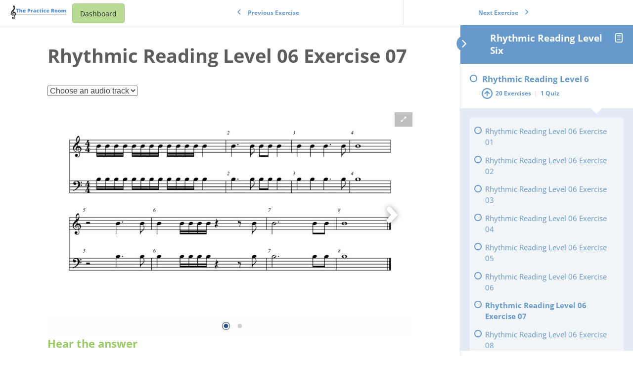

--- FILE ---
content_type: text/html; charset=UTF-8
request_url: https://thepracticeroom.net/courses/rhythmic-reading-level-six/lessons/rhythmic-reading-level-6/topic/rhythmic-reading-level-06-exercise-07/
body_size: 22627
content:
<!DOCTYPE html>
<html lang="en-US">
	<head>
		<meta charset="UTF-8">
		<meta name="viewport" content="width=device-width, initial-scale=1">
		<link rel="profile" href="http://gmpg.org/xfn/11">
		<title>Rhythmic Reading Level 06 Exercise 07</title>
<meta name='robots' content='max-image-preview:large' />
	<style>img:is([sizes="auto" i], [sizes^="auto," i]) { contain-intrinsic-size: 3000px 1500px }</style>
	
            <script data-no-defer="1" data-ezscrex="false" data-cfasync="false" data-pagespeed-no-defer data-cookieconsent="ignore">
                var ctPublicFunctions = {"_ajax_nonce":"32102c6b53","_rest_nonce":"c9d0c44767","_ajax_url":"\/wp-admin\/admin-ajax.php","_rest_url":"https:\/\/thepracticeroom.net\/wp-json\/","data__cookies_type":"none","data__ajax_type":"rest","data__bot_detector_enabled":1,"data__frontend_data_log_enabled":1,"cookiePrefix":"","wprocket_detected":false,"host_url":"thepracticeroom.net","text__ee_click_to_select":"Click to select the whole data","text__ee_original_email":"The complete one is","text__ee_got_it":"Got it","text__ee_blocked":"Blocked","text__ee_cannot_connect":"Cannot connect","text__ee_cannot_decode":"Can not decode email. Unknown reason","text__ee_email_decoder":"CleanTalk email decoder","text__ee_wait_for_decoding":"The magic is on the way!","text__ee_decoding_process":"Please wait a few seconds while we decode the contact data."}
            </script>
        
            <script data-no-defer="1" data-ezscrex="false" data-cfasync="false" data-pagespeed-no-defer data-cookieconsent="ignore">
                var ctPublic = {"_ajax_nonce":"32102c6b53","settings__forms__check_internal":0,"settings__forms__check_external":0,"settings__forms__force_protection":0,"settings__forms__search_test":1,"settings__forms__wc_add_to_cart":0,"settings__data__bot_detector_enabled":1,"settings__sfw__anti_crawler":0,"blog_home":"https:\/\/thepracticeroom.net\/","pixel__setting":"3","pixel__enabled":true,"pixel__url":"https:\/\/moderate3-v4.cleantalk.org\/pixel\/e3415f162b7f2d75d0aa781c57b0f4e7.gif","data__email_check_before_post":1,"data__email_check_exist_post":0,"data__cookies_type":"none","data__key_is_ok":false,"data__visible_fields_required":true,"wl_brandname":"Anti-Spam by CleanTalk","wl_brandname_short":"CleanTalk","ct_checkjs_key":"32da95edfe1c5ae05acba64d24601d74139decafbe9cce4443e0534d0e255b9d","emailEncoderPassKey":"cfba338afe29951d1c603debc5f9b599","bot_detector_forms_excluded":"W10=","advancedCacheExists":false,"varnishCacheExists":false,"wc_ajax_add_to_cart":false}
            </script>
        <link rel='dns-prefetch' href='//fd.cleantalk.org' />
<link rel='dns-prefetch' href='//js.stripe.com' />
<link rel='dns-prefetch' href='//stats.wp.com' />
<link rel='dns-prefetch' href='//fonts.googleapis.com' />
<link rel="alternate" type="application/rss+xml" title=" &raquo; Feed" href="https://thepracticeroom.net/feed/" />
<link rel="alternate" type="application/rss+xml" title=" &raquo; Comments Feed" href="https://thepracticeroom.net/comments/feed/" />
<script type="text/javascript">
/* <![CDATA[ */
window._wpemojiSettings = {"baseUrl":"https:\/\/s.w.org\/images\/core\/emoji\/16.0.1\/72x72\/","ext":".png","svgUrl":"https:\/\/s.w.org\/images\/core\/emoji\/16.0.1\/svg\/","svgExt":".svg","source":{"concatemoji":"https:\/\/thepracticeroom.net\/wp-includes\/js\/wp-emoji-release.min.js?ver=6.8.3"}};
/*! This file is auto-generated */
!function(s,n){var o,i,e;function c(e){try{var t={supportTests:e,timestamp:(new Date).valueOf()};sessionStorage.setItem(o,JSON.stringify(t))}catch(e){}}function p(e,t,n){e.clearRect(0,0,e.canvas.width,e.canvas.height),e.fillText(t,0,0);var t=new Uint32Array(e.getImageData(0,0,e.canvas.width,e.canvas.height).data),a=(e.clearRect(0,0,e.canvas.width,e.canvas.height),e.fillText(n,0,0),new Uint32Array(e.getImageData(0,0,e.canvas.width,e.canvas.height).data));return t.every(function(e,t){return e===a[t]})}function u(e,t){e.clearRect(0,0,e.canvas.width,e.canvas.height),e.fillText(t,0,0);for(var n=e.getImageData(16,16,1,1),a=0;a<n.data.length;a++)if(0!==n.data[a])return!1;return!0}function f(e,t,n,a){switch(t){case"flag":return n(e,"\ud83c\udff3\ufe0f\u200d\u26a7\ufe0f","\ud83c\udff3\ufe0f\u200b\u26a7\ufe0f")?!1:!n(e,"\ud83c\udde8\ud83c\uddf6","\ud83c\udde8\u200b\ud83c\uddf6")&&!n(e,"\ud83c\udff4\udb40\udc67\udb40\udc62\udb40\udc65\udb40\udc6e\udb40\udc67\udb40\udc7f","\ud83c\udff4\u200b\udb40\udc67\u200b\udb40\udc62\u200b\udb40\udc65\u200b\udb40\udc6e\u200b\udb40\udc67\u200b\udb40\udc7f");case"emoji":return!a(e,"\ud83e\udedf")}return!1}function g(e,t,n,a){var r="undefined"!=typeof WorkerGlobalScope&&self instanceof WorkerGlobalScope?new OffscreenCanvas(300,150):s.createElement("canvas"),o=r.getContext("2d",{willReadFrequently:!0}),i=(o.textBaseline="top",o.font="600 32px Arial",{});return e.forEach(function(e){i[e]=t(o,e,n,a)}),i}function t(e){var t=s.createElement("script");t.src=e,t.defer=!0,s.head.appendChild(t)}"undefined"!=typeof Promise&&(o="wpEmojiSettingsSupports",i=["flag","emoji"],n.supports={everything:!0,everythingExceptFlag:!0},e=new Promise(function(e){s.addEventListener("DOMContentLoaded",e,{once:!0})}),new Promise(function(t){var n=function(){try{var e=JSON.parse(sessionStorage.getItem(o));if("object"==typeof e&&"number"==typeof e.timestamp&&(new Date).valueOf()<e.timestamp+604800&&"object"==typeof e.supportTests)return e.supportTests}catch(e){}return null}();if(!n){if("undefined"!=typeof Worker&&"undefined"!=typeof OffscreenCanvas&&"undefined"!=typeof URL&&URL.createObjectURL&&"undefined"!=typeof Blob)try{var e="postMessage("+g.toString()+"("+[JSON.stringify(i),f.toString(),p.toString(),u.toString()].join(",")+"));",a=new Blob([e],{type:"text/javascript"}),r=new Worker(URL.createObjectURL(a),{name:"wpTestEmojiSupports"});return void(r.onmessage=function(e){c(n=e.data),r.terminate(),t(n)})}catch(e){}c(n=g(i,f,p,u))}t(n)}).then(function(e){for(var t in e)n.supports[t]=e[t],n.supports.everything=n.supports.everything&&n.supports[t],"flag"!==t&&(n.supports.everythingExceptFlag=n.supports.everythingExceptFlag&&n.supports[t]);n.supports.everythingExceptFlag=n.supports.everythingExceptFlag&&!n.supports.flag,n.DOMReady=!1,n.readyCallback=function(){n.DOMReady=!0}}).then(function(){return e}).then(function(){var e;n.supports.everything||(n.readyCallback(),(e=n.source||{}).concatemoji?t(e.concatemoji):e.wpemoji&&e.twemoji&&(t(e.twemoji),t(e.wpemoji)))}))}((window,document),window._wpemojiSettings);
/* ]]> */
</script>

<link rel='stylesheet' id='learndash-front-css' href='//thepracticeroom.net/wp-content/plugins/sfwd-lms/themes/ld30/assets/css/learndash.min.css?ver=4.8.0' type='text/css' media='all' />
<style id='learndash-front-inline-css' type='text/css'>
		.learndash-wrapper .ld-item-list .ld-item-list-item.ld-is-next,
		.learndash-wrapper .wpProQuiz_content .wpProQuiz_questionListItem label:focus-within {
			border-color: #6699cc;
		}

		/*
		.learndash-wrapper a:not(.ld-button):not(#quiz_continue_link):not(.ld-focus-menu-link):not(.btn-blue):not(#quiz_continue_link):not(.ld-js-register-account):not(#ld-focus-mode-course-heading):not(#btn-join):not(.ld-item-name):not(.ld-table-list-item-preview):not(.ld-lesson-item-preview-heading),
		 */

		.learndash-wrapper .ld-breadcrumbs a,
		.learndash-wrapper .ld-lesson-item.ld-is-current-lesson .ld-lesson-item-preview-heading,
		.learndash-wrapper .ld-lesson-item.ld-is-current-lesson .ld-lesson-title,
		.learndash-wrapper .ld-primary-color-hover:hover,
		.learndash-wrapper .ld-primary-color,
		.learndash-wrapper .ld-primary-color-hover:hover,
		.learndash-wrapper .ld-primary-color,
		.learndash-wrapper .ld-tabs .ld-tabs-navigation .ld-tab.ld-active,
		.learndash-wrapper .ld-button.ld-button-transparent,
		.learndash-wrapper .ld-button.ld-button-reverse,
		.learndash-wrapper .ld-icon-certificate,
		.learndash-wrapper .ld-login-modal .ld-login-modal-login .ld-modal-heading,
		#wpProQuiz_user_content a,
		.learndash-wrapper .ld-item-list .ld-item-list-item a.ld-item-name:hover,
		.learndash-wrapper .ld-focus-comments__heading-actions .ld-expand-button,
		.learndash-wrapper .ld-focus-comments__heading a,
		.learndash-wrapper .ld-focus-comments .comment-respond a,
		.learndash-wrapper .ld-focus-comment .ld-comment-reply a.comment-reply-link:hover,
		.learndash-wrapper .ld-expand-button.ld-button-alternate {
			color: #6699cc !important;
		}

		.learndash-wrapper .ld-focus-comment.bypostauthor>.ld-comment-wrapper,
		.learndash-wrapper .ld-focus-comment.role-group_leader>.ld-comment-wrapper,
		.learndash-wrapper .ld-focus-comment.role-administrator>.ld-comment-wrapper {
			background-color:rgba(102, 153, 204, 0.03) !important;
		}


		.learndash-wrapper .ld-primary-background,
		.learndash-wrapper .ld-tabs .ld-tabs-navigation .ld-tab.ld-active:after {
			background: #6699cc !important;
		}



		.learndash-wrapper .ld-course-navigation .ld-lesson-item.ld-is-current-lesson .ld-status-incomplete,
		.learndash-wrapper .ld-focus-comment.bypostauthor:not(.ptype-sfwd-assignment) >.ld-comment-wrapper>.ld-comment-avatar img,
		.learndash-wrapper .ld-focus-comment.role-group_leader>.ld-comment-wrapper>.ld-comment-avatar img,
		.learndash-wrapper .ld-focus-comment.role-administrator>.ld-comment-wrapper>.ld-comment-avatar img {
			border-color: #6699cc !important;
		}



		.learndash-wrapper .ld-loading::before {
			border-top:3px solid #6699cc !important;
		}

		.learndash-wrapper .ld-button:hover:not(.learndash-link-previous-incomplete):not(.ld-button-transparent),
		#learndash-tooltips .ld-tooltip:after,
		#learndash-tooltips .ld-tooltip,
		.learndash-wrapper .ld-primary-background,
		.learndash-wrapper .btn-join,
		.learndash-wrapper #btn-join,
		.learndash-wrapper .ld-button:not(.ld-button-reverse):not(.learndash-link-previous-incomplete):not(.ld-button-transparent),
		.learndash-wrapper .ld-expand-button,
		.learndash-wrapper .wpProQuiz_content .wpProQuiz_button:not(.wpProQuiz_button_reShowQuestion):not(.wpProQuiz_button_restartQuiz),
		.learndash-wrapper .wpProQuiz_content .wpProQuiz_button2,
		.learndash-wrapper .ld-focus .ld-focus-sidebar .ld-course-navigation-heading,
		.learndash-wrapper .ld-focus .ld-focus-sidebar .ld-focus-sidebar-trigger,
		.learndash-wrapper .ld-focus-comments .form-submit #submit,
		.learndash-wrapper .ld-login-modal input[type='submit'],
		.learndash-wrapper .ld-login-modal .ld-login-modal-register,
		.learndash-wrapper .wpProQuiz_content .wpProQuiz_certificate a.btn-blue,
		.learndash-wrapper .ld-focus .ld-focus-header .ld-user-menu .ld-user-menu-items a,
		#wpProQuiz_user_content table.wp-list-table thead th,
		#wpProQuiz_overlay_close,
		.learndash-wrapper .ld-expand-button.ld-button-alternate .ld-icon {
			background-color: #6699cc !important;
		}

		.learndash-wrapper .ld-focus .ld-focus-header .ld-user-menu .ld-user-menu-items:before {
			border-bottom-color: #6699cc !important;
		}

		.learndash-wrapper .ld-button.ld-button-transparent:hover {
			background: transparent !important;
		}

		.learndash-wrapper .ld-focus .ld-focus-header .sfwd-mark-complete .learndash_mark_complete_button,
		.learndash-wrapper .ld-focus .ld-focus-header #sfwd-mark-complete #learndash_mark_complete_button,
		.learndash-wrapper .ld-button.ld-button-transparent,
		.learndash-wrapper .ld-button.ld-button-alternate,
		.learndash-wrapper .ld-expand-button.ld-button-alternate {
			background-color:transparent !important;
		}

		.learndash-wrapper .ld-focus-header .ld-user-menu .ld-user-menu-items a,
		.learndash-wrapper .ld-button.ld-button-reverse:hover,
		.learndash-wrapper .ld-alert-success .ld-alert-icon.ld-icon-certificate,
		.learndash-wrapper .ld-alert-warning .ld-button:not(.learndash-link-previous-incomplete),
		.learndash-wrapper .ld-primary-background.ld-status {
			color:white !important;
		}

		.learndash-wrapper .ld-status.ld-status-unlocked {
			background-color: rgba(102,153,204,0.2) !important;
			color: #6699cc !important;
		}

		.learndash-wrapper .wpProQuiz_content .wpProQuiz_addToplist {
			background-color: rgba(102,153,204,0.1) !important;
			border: 1px solid #6699cc !important;
		}

		.learndash-wrapper .wpProQuiz_content .wpProQuiz_toplistTable th {
			background: #6699cc !important;
		}

		.learndash-wrapper .wpProQuiz_content .wpProQuiz_toplistTrOdd {
			background-color: rgba(102,153,204,0.1) !important;
		}

		.learndash-wrapper .wpProQuiz_content .wpProQuiz_reviewDiv li.wpProQuiz_reviewQuestionTarget {
			background-color: #6699cc !important;
		}
		.learndash-wrapper .wpProQuiz_content .wpProQuiz_time_limit .wpProQuiz_progress {
			background-color: #6699cc !important;
		}
		
		.learndash-wrapper #quiz_continue_link,
		.learndash-wrapper .ld-secondary-background,
		.learndash-wrapper .learndash_mark_complete_button,
		.learndash-wrapper #learndash_mark_complete_button,
		.learndash-wrapper .ld-status-complete,
		.learndash-wrapper .ld-alert-success .ld-button,
		.learndash-wrapper .ld-alert-success .ld-alert-icon {
			background-color: #99cc66 !important;
		}

		.learndash-wrapper .wpProQuiz_content a#quiz_continue_link {
			background-color: #99cc66 !important;
		}

		.learndash-wrapper .course_progress .sending_progress_bar {
			background: #99cc66 !important;
		}

		.learndash-wrapper .wpProQuiz_content .wpProQuiz_button_reShowQuestion:hover, .learndash-wrapper .wpProQuiz_content .wpProQuiz_button_restartQuiz:hover {
			background-color: #99cc66 !important;
			opacity: 0.75;
		}

		.learndash-wrapper .ld-secondary-color-hover:hover,
		.learndash-wrapper .ld-secondary-color,
		.learndash-wrapper .ld-focus .ld-focus-header .sfwd-mark-complete .learndash_mark_complete_button,
		.learndash-wrapper .ld-focus .ld-focus-header #sfwd-mark-complete #learndash_mark_complete_button,
		.learndash-wrapper .ld-focus .ld-focus-header .sfwd-mark-complete:after {
			color: #99cc66 !important;
		}

		.learndash-wrapper .ld-secondary-in-progress-icon {
			border-left-color: #99cc66 !important;
			border-top-color: #99cc66 !important;
		}

		.learndash-wrapper .ld-alert-success {
			border-color: #99cc66;
			background-color: transparent !important;
			color: #99cc66;
		}

		.learndash-wrapper .wpProQuiz_content .wpProQuiz_reviewQuestion li.wpProQuiz_reviewQuestionSolved,
		.learndash-wrapper .wpProQuiz_content .wpProQuiz_box li.wpProQuiz_reviewQuestionSolved {
			background-color: #99cc66 !important;
		}

		.learndash-wrapper .wpProQuiz_content  .wpProQuiz_reviewLegend span.wpProQuiz_reviewColor_Answer {
			background-color: #99cc66 !important;
		}

		
		.learndash-wrapper .ld-alert-warning {
			background-color:transparent;
		}

		.learndash-wrapper .ld-status-waiting,
		.learndash-wrapper .ld-alert-warning .ld-alert-icon {
			background-color: #9c3136 !important;
		}

		.learndash-wrapper .ld-tertiary-color-hover:hover,
		.learndash-wrapper .ld-tertiary-color,
		.learndash-wrapper .ld-alert-warning {
			color: #9c3136 !important;
		}

		.learndash-wrapper .ld-tertiary-background {
			background-color: #9c3136 !important;
		}

		.learndash-wrapper .ld-alert-warning {
			border-color: #9c3136 !important;
		}

		.learndash-wrapper .ld-tertiary-background,
		.learndash-wrapper .ld-alert-warning .ld-alert-icon {
			color:white !important;
		}

		.learndash-wrapper .wpProQuiz_content .wpProQuiz_reviewQuestion li.wpProQuiz_reviewQuestionReview,
		.learndash-wrapper .wpProQuiz_content .wpProQuiz_box li.wpProQuiz_reviewQuestionReview {
			background-color: #9c3136 !important;
		}

		.learndash-wrapper .wpProQuiz_content  .wpProQuiz_reviewLegend span.wpProQuiz_reviewColor_Review {
			background-color: #9c3136 !important;
		}

				.learndash-wrapper .ld-focus .ld-focus-main .ld-focus-content {
			max-width: 1180px;
		}
		

            

                                    .ld-course-list-items .ld_course_grid .thumbnail.course .ld_course_grid_price.ribbon-enrolled,
                    .ld-course-list-items .ld_course_grid .thumbnail.course a.btn-primary {
                        background: #6699cc;
                        border-color: #6699cc;
                    }
                    .ld-course-list-items .ld_course_grid .thumbnail.course .ld_course_grid_price.ribbon-enrolled:before {
                        border-top-color: #6699cc;
                        border-right-color: #6699cc;
                    }
                                    .ld-course-list-items .ld_course_grid .thumbnail.course .ld_course_grid_price {
                        background-color: #99cc66;
                    }
                    .ld-course-list-items .ld_course_grid .thumbnail.course .ld_course_grid_price:before {
                        border-top-color: #99cc66;
                        border-right-color: #99cc66;
                    }
                                    .learndash-wrapper .ld-status {
                        border-radius: 3px;
                    }
                                    .learndash-wrapper.ldvc-login .ld-login-modal-login,
                    .learndash-wrapper.ldvc-login .ld-login-modal-register,
                    .learndash-wrapper .wpProQuiz_content .wpProQuiz_questionListItem label,
                    .learndash-wrapper .ld-topic-status,
                    .learndash-wrapper .ld-course-status.ld-course-status-enrolled,
                    .learndash-wrapper .ld-course-status,
                    .learndash-wrapper .ld-course-navigation .ld-lesson-item-expanded,
                    .learndash-wrapper .ld-table-list,
                    .learndash-wrapper .ld-progress .ld-progress-bar,
                    .learndash-wrapper .ld-item-list .ld-item-list-item {
                        border-radius: 5px;
                    }

                    .learndash-wrapper.lds-course-list.lds-course-list-grid-banners .ld-item-list .ld-item-list-item {
                        overflow: hidden;
                    }

                
                    .ld-course-list-items .ld_course_grid .thumbnail.course a.btn-primary,
                    .learndash-wrapper .ld-focus-comments .form-submit #submit,
                    .learndash-wrapper .btn-join,
                    .learndash-wrapper .wpProQuiz_content #btn-join,
                    .learndash-wrapper #quiz_continue_link,
                    .learndash-wrapper .wpProQuiz_content .wpProQuiz_button,
                    .learndash-wrapper .wpProQuiz_content .wpProQuiz_button2,
                    .learndash-wrapper .sfwd_lms_mark_complete,
                    .learndash-wrapper #sfwd_lms_mark_complete,
                    .learndash-wrapper .sfwd_lms_mark_complete input[type="submit"],
                    .learndash-wrapper #sfwd_lms_mark_complete input[type="submit"],
                    .learndash-wrapper .ld-button,
                    .learndash-wrapper .wpProQuiz_content a#quiz_continue_link,
                    .learndash-wrapper .lds-btn,
                    .learndash-wrapper .ld-expand-button {
                        border-radius: 5px;
                    }
                
                    /*
                    .learndash-wrapper .ld-item-list-item-preview  */

                    .learndash-wrapper .ld-item-list .ld-item-list-item .ld-item-list-item-expanded::before,
                    .learndash-wrapper .ld-item-list-item:not(.ld-item-list-item-course) {
                        background: #f2f2f7;
                    }

                 
                    .learndash-wrapper .ld-lesson-item-section-heading,
                    .learndash-wrapper .ld-item-list-section-heading {
                        color: #ffffff;
                    }

                
                    .learndash-wrapper .ld-lesson-item-section-heading,
                    .learndash-wrapper .ld-item-list-section-heading {
                        background: #495a6a;
                        padding: 10px 20px;
                    }

                
                    .learndash-wrapper .ld-topic-title,
                    .learndash-wrapper .ld-lesson-title,
                    .learndash-wrapper .ld-item-title {
                        color: #6699cc;
                    }

                
                    .learndash-wrapper .wpProQuiz_content .wpProQuiz_questionListItem label,
                    .learndash-wrapper .ld-table-list .ld-table-list-item,
                    .learndash-wrapper .ld-content-actions,
                    .learndash-wrapper .ld-table-list.ld-no-pagination,
                    .learndash-wrapper .ld-table-list .ld-table-list-items,
                    .learndash-wrapper .ld-assignment-list .ld-table-list-footer,
                    .learndash-wrapper .ld-item-list .ld-item-list-item {
                        border-color: transparent;
                    }

                    .learndash-wrapper .ld-table-list .ld-table-list-footer {
                        border-color: transparent;
                    }

                
                    .learndash-wrapper .wpProQuiz_content .wpProQuiz_questionListItem label,
                    .learndash-wrapper .ld-table-list .ld-table-list-items,
                    .learndash-wrapper .ld-item-list .ld-item-list-item {
                        border-width: 2px;
                    }

                    .learndash-wrapper .ld-table-list .ld-table-list-footer {
                        border-bottom-style: solid;
                        border-bottom-width: 2px;
                    }

                    .learndash-wrapper .ld-assignment-list.ld-table-list .ld-table-list-footer {
                        border-width: 2px;
                        border-style: solid;
                        border-top: 0;
                    }

                
                    .learndash-wrapper .ld-user-status.ld-is-widget .ld-item-list .ld-item-list-item {
                        box-shadow: none;
                    }

                    .learndash-wrapper .ld-assignment-list,
                    .learndash-wrapper .ld-table-list.ld-topic-list,
                    .learndash-wrapper .ld-item-list .ld-item-list-item  {
                                                        box-shadow: 0 0 15px rgba(0,0,0,0.1);
                                                    }

                
                    .learndash-wrapper .ld-item-list .ld-item-list-item {
                        margin-bottom: 0px;
                    }

                
                    .learndash-wrapper .ld-table-list-items,
                    .learndash-wrapper .ld-item-list-item-expanded {
                        background: #f2f5f7 !important;
                    }

                
                    .learndash-wrapper .wpProQuiz_graded_points, .learndash-wrapper .wpProQuiz_points,
                    .learndash-wrapper .ld-item-list .ld-item-list-item .ld-item-list-item-expanded .ld-progress,
                    .learndash-wrapper .ld-breadcrumbs,
                    .learndash-wrapper .ld-topic-status,
                    .learndash-wrapper .ld-course-navigation .ld-pagination .ld-pages,
                    .learndash-wrapper .ld-course-status.ld-course-status-not-enrolled,
                    .learndash-wrapper .wpProQuiz_graded_points,
                    .learndash-wrapper .wpProQuiz_points,
                    .learndash-wrapper .ld-focus .ld-focus-sidebar .ld-course-navigation .ld-topic-list.ld-table-list,
                    .learndash-wrapper .ld-table-list .ld-table-list-footer,
                    .learndash-wrapper .ld-pagination .ld-pages,
                    .learndash-wrapper.learndash-widget .ld-progress .ld-progress-bar,
                    .learndash-wrapper .ld-tabs .ld-tabs-navigation::after,
                    .learndash-wrapper .ld-course-status.ld-course-status-enrolled {
                        background: #e2ebf5;
                    }

                                        .learndash-wrapper .wpProQuiz_graded_points,
                    .learndash-wrapper .wpProQuiz_points {
                        border-color: #e2ebf5                    }

                    .learndash-wrapper .ld-focus .ld-focus-sidebar,
                    .learndash-wrapper .ld-focus .ld-focus-sidebar .ld-course-navigation .ld-lesson-item,
                    .learndash-wrapper .ld-course-navigation .ld-lesson-item,
                    .learndash-wrapper .ld-course-navigation .ld-course-navigation-heading {
                        border-color: #e2ebf5;
                    }

                
                    .learndash-wrapper .ld-course-navigation .ld-pagination .ld-pages,
                    .learndash-wrapper .ld-course-navigation .ld-pagination .ld-pages a,
                    .learndash-wrapper .ld-course-navigation .ld-pagination .ld-pages span,
                    .learndash-wrapper .ld-course-status.ld-course-status-not-enrolled .ld-course-status-price,
                    .learndash-wrapper .ld-course-status.ld-course-status-not-enrolled .ld-course-status-label,
                    .learndash-wrapper .ld-tabs .ld-tabs-navigation .ld-tab,
                    .learndash-wrapper .ld-pagination,
                    .learndash-wrapper .ld-item-list .ld-item-list-item .ld-item-title .ld-item-components {
                        color: #686e71 !important;
                    }

                

            .learndash-wrapper {
            font-size: inherit;
            line-height: inherit;
        }
    
        .learndash-wrapper .ld-item-list.ld-course-list .ld-lesson-section-heading,
        .learndash-wrapper .ld-item-list.ld-lesson-list .ld-lesson-section-heading {
            font-size: px;
        }

    
        .learndash-wrapper .ld-pagination .ld-pages,
        .learndash-wrapper #sfwd_lms_mark_complete,
        .learndash-wrapper .ld-button,
        .learndash-wrapper .ld-expand-button {
            font-size: 12px;
        }

    
            .learndash-wrapper {
                font-family: "Open Sans";
            }

    
        .learndash-wrapper .ld-item-list.ld-course-list .ld-lesson-section-heading,
        .learndash-wrapper .ld-item-list.ld-lesson-list .ld-lesson-section-heading,
        .learndash-wrapper .ld-course-navigation .ld-lesson-item-section-heading .ld-lesson-section-heading,
        .learndash-wrapper .ld-item-list.ld-course-list .ld-section-heading h2,
        .learndash-wrapper .ld-item-list.ld-lesson-list .ld-section-heading h2 {
            font-family: "Open Sans";
        }

    




    .ld-icon.ld-icon-checkmark:not(.fa)::before{
                content: "";
            }.ld-icon.ld-icon-quiz:not(.fa)::before{
                content: "";
            }.ld-icon.ld-icon-arrow-down:not(.fa)::before{
                content: "";
            }






    
        .learndash-wrapper.lds-template-expanded .ld-table-list-item-preview.learndash-complete::before,
        .learndash-wrapper.lds-template-expanded .ld-table-list-item-preview.learndash-complete::after, 
        .learndash-wrapper.lds-template-expanded .ld-course-navigation .learndash-complete + .ld-lesson-item-section-heading .ld-lesson-section-heading::after,
        .learndash-wrapper.lds-template-expanded .ld-quiz-complete .ld-icon-quiz,
        .learndash-wrapper.lds-template-expanded .ld-item-list-item.learndash-complete + .ld-item-list-section-heading .ld-lesson-section-heading::before,
        .learndash-wrapper.lds-template-expanded .ld-item-list-section-heading::after,
        .ld-table-list.ld-topic-list .learndash-complete .ld-table-list-item-preview::before,
        .ld-table-list.ld-topic-list .learndash-complete .ld-table-list-item-preview::after,
        .learndash-wrapper.lds-template-expanded .learndash-complete .ld-item-list-item-expanded .ld-table-list-item-preview::before,
        .learndash-wrapper.lds-template-expanded .ld-lesson-item.learndash-complete::after,
        .learndash-wrapper.lds-template-expanded .ld-course-navigation .ld-lesson-item.learndash-complete::after,
        .learndash-wrapper.lds-template-expanded .ld-item-list .ld-item-list-item.learndash-complete::after,
        .learndash-wrapper.lds-template-expanded .ld-lesson-item.learndash-complete::before,
        .learndash-wrapper.lds-template-expanded .ld-item-list .learndash-complete .ld-item-list-item::after {
            background: #99cc66 !important;
        }

    




    
        .learndash-wrapper .wpProQuiz_content .wpProQuiz_response {
             background: transparent;
             padding: 0;
             min-height: inherit;
             border: 0;
        }

        .learndash-wrapper .wpProQuiz_correct {
            border: 0 !important;
            padding: 25px;
           border-radius: 6px;
            background-color: #99cc66 !important
        }

    
        .learndash-wrapper .wpProQuiz_correct > .wpProQuiz_response,
        .learndash-wrapper .wpProQuiz_correct {
            color: #292929 !important
        }

             .learndash-wrapper .wpProQuiz_content .wpProQuiz_response {
              background: transparent;
              padding: 0;
              min-height: inherit;
              border: 0;
         }

        .learndash-wrapper .wpProQuiz_incorrect {
            border: 0 !important;
            padding: 25px;
            border-radius: 6px;
            background-color: #c85651  !important;
        }

            .learndash-wrapper .wpProQuiz_incorrect > .wpProQuiz_response,
        .learndash-wrapper .wpProQuiz_incorrect {
            color: #292929 !important;
        }
            .learndash-wrapper .wpProQuiz_content .wpProQuiz_questionListItem textarea.wpProQuiz_questionEssay,
        .learndash-wrapper .wpProQuiz_content .wpProQuiz_questionList[data-type=assessment_answer] .wpProQuiz_questionListItem,
        .learndash-wrapper .wpProQuiz_content .wpProQuiz_questionListItem .wpProQuiz_sortable,
        .learndash-wrapper .wpProQuiz_content .wpProQuiz_questionListItem label {
            background-color: #f2f2f2 !important
        }
            .learndash-wrapper .wpProQuiz_content .wpProQuiz_questionListItem textarea.wpProQuiz_questionEssay,
        .learndash-wrapper .wpProQuiz_content .wpProQuiz_questionList[data-type=assessment_answer] .wpProQuiz_questionListItem,
        .learndash-wrapper .wpProQuiz_content .wpProQuiz_questionListItem .wpProQuiz_sortable,
        .learndash-wrapper .wpProQuiz_content .wpProQuiz_questionListItem label {
            color: #292929 !important
        }
    


        .ld-user-welcome-text {
            display: none;
        }

    
        .ld-focus-header .ld-progress-bar {
            display: none;
        }

    
.ld-focus.ld-focus-sidebar-collapsed .ld-focus-sidebar-trigger .ld-icon-arrow-right {
     background-color: #6699cc !important;
}

            .learndash-wrapper .ld-breadcrumbs,
        .learndash-wrapper .ld-course-status.ld-course-status-enrolled {
            display: none;
        }
            .learndash-wrapper .ld-profile-stat-points,
        .learndash-wrapper .ld-table-list-column-points {
            display: none;
        }
    

            

        
</style>
<link rel='stylesheet' id='ldvc-css' href='https://thepracticeroom.net/wp-content/plugins/ld-visual-customizer/assets/css/ldvc.css?ver=2.3.16' type='text/css' media='all' />
<link rel='stylesheet' id='Open Sans-css' href='https://fonts.googleapis.com/css?family=Open+Sans%3A300%3A300italic%3Aregular%3Aitalic%3A600%3A600italic%3A700%3A700italic%3A800%3A800italic&#038;ver=6.8.3' type='text/css' media='all' />
<style id='wp-emoji-styles-inline-css' type='text/css'>

	img.wp-smiley, img.emoji {
		display: inline !important;
		border: none !important;
		box-shadow: none !important;
		height: 1em !important;
		width: 1em !important;
		margin: 0 0.07em !important;
		vertical-align: -0.1em !important;
		background: none !important;
		padding: 0 !important;
	}
</style>
<link rel='stylesheet' id='wp-block-library-css' href='https://thepracticeroom.net/wp-includes/css/dist/block-library/style.min.css?ver=6.8.3' type='text/css' media='all' />
<style id='classic-theme-styles-inline-css' type='text/css'>
/*! This file is auto-generated */
.wp-block-button__link{color:#fff;background-color:#32373c;border-radius:9999px;box-shadow:none;text-decoration:none;padding:calc(.667em + 2px) calc(1.333em + 2px);font-size:1.125em}.wp-block-file__button{background:#32373c;color:#fff;text-decoration:none}
</style>
<style id='wppb-edit-profile-style-inline-css' type='text/css'>


</style>
<style id='wppb-login-style-inline-css' type='text/css'>


</style>
<style id='wppb-recover-password-style-inline-css' type='text/css'>


</style>
<style id='wppb-register-style-inline-css' type='text/css'>


</style>
<link rel='stylesheet' id='mediaelement-css' href='https://thepracticeroom.net/wp-includes/js/mediaelement/mediaelementplayer-legacy.min.css?ver=4.2.17' type='text/css' media='all' />
<link rel='stylesheet' id='wp-mediaelement-css' href='https://thepracticeroom.net/wp-includes/js/mediaelement/wp-mediaelement.min.css?ver=6.8.3' type='text/css' media='all' />
<style id='jetpack-sharing-buttons-style-inline-css' type='text/css'>
.jetpack-sharing-buttons__services-list{display:flex;flex-direction:row;flex-wrap:wrap;gap:0;list-style-type:none;margin:5px;padding:0}.jetpack-sharing-buttons__services-list.has-small-icon-size{font-size:12px}.jetpack-sharing-buttons__services-list.has-normal-icon-size{font-size:16px}.jetpack-sharing-buttons__services-list.has-large-icon-size{font-size:24px}.jetpack-sharing-buttons__services-list.has-huge-icon-size{font-size:36px}@media print{.jetpack-sharing-buttons__services-list{display:none!important}}.editor-styles-wrapper .wp-block-jetpack-sharing-buttons{gap:0;padding-inline-start:0}ul.jetpack-sharing-buttons__services-list.has-background{padding:1.25em 2.375em}
</style>
<link rel='stylesheet' id='ulgm-gutenberg-blocks-css' href='https://thepracticeroom.net/wp-content/plugins/uncanny-learndash-groups/src/blocks/dist/index.css?ver=5.3' type='text/css' media='all' />
<link rel='stylesheet' id='edd-blocks-css' href='https://thepracticeroom.net/wp-content/plugins/easy-digital-downloads/includes/blocks/assets/css/edd-blocks.css?ver=3.6.4' type='text/css' media='all' />
<style id='global-styles-inline-css' type='text/css'>
:root{--wp--preset--aspect-ratio--square: 1;--wp--preset--aspect-ratio--4-3: 4/3;--wp--preset--aspect-ratio--3-4: 3/4;--wp--preset--aspect-ratio--3-2: 3/2;--wp--preset--aspect-ratio--2-3: 2/3;--wp--preset--aspect-ratio--16-9: 16/9;--wp--preset--aspect-ratio--9-16: 9/16;--wp--preset--color--black: #000000;--wp--preset--color--cyan-bluish-gray: #abb8c3;--wp--preset--color--white: #ffffff;--wp--preset--color--pale-pink: #f78da7;--wp--preset--color--vivid-red: #cf2e2e;--wp--preset--color--luminous-vivid-orange: #ff6900;--wp--preset--color--luminous-vivid-amber: #fcb900;--wp--preset--color--light-green-cyan: #7bdcb5;--wp--preset--color--vivid-green-cyan: #00d084;--wp--preset--color--pale-cyan-blue: #8ed1fc;--wp--preset--color--vivid-cyan-blue: #0693e3;--wp--preset--color--vivid-purple: #9b51e0;--wp--preset--gradient--vivid-cyan-blue-to-vivid-purple: linear-gradient(135deg,rgba(6,147,227,1) 0%,rgb(155,81,224) 100%);--wp--preset--gradient--light-green-cyan-to-vivid-green-cyan: linear-gradient(135deg,rgb(122,220,180) 0%,rgb(0,208,130) 100%);--wp--preset--gradient--luminous-vivid-amber-to-luminous-vivid-orange: linear-gradient(135deg,rgba(252,185,0,1) 0%,rgba(255,105,0,1) 100%);--wp--preset--gradient--luminous-vivid-orange-to-vivid-red: linear-gradient(135deg,rgba(255,105,0,1) 0%,rgb(207,46,46) 100%);--wp--preset--gradient--very-light-gray-to-cyan-bluish-gray: linear-gradient(135deg,rgb(238,238,238) 0%,rgb(169,184,195) 100%);--wp--preset--gradient--cool-to-warm-spectrum: linear-gradient(135deg,rgb(74,234,220) 0%,rgb(151,120,209) 20%,rgb(207,42,186) 40%,rgb(238,44,130) 60%,rgb(251,105,98) 80%,rgb(254,248,76) 100%);--wp--preset--gradient--blush-light-purple: linear-gradient(135deg,rgb(255,206,236) 0%,rgb(152,150,240) 100%);--wp--preset--gradient--blush-bordeaux: linear-gradient(135deg,rgb(254,205,165) 0%,rgb(254,45,45) 50%,rgb(107,0,62) 100%);--wp--preset--gradient--luminous-dusk: linear-gradient(135deg,rgb(255,203,112) 0%,rgb(199,81,192) 50%,rgb(65,88,208) 100%);--wp--preset--gradient--pale-ocean: linear-gradient(135deg,rgb(255,245,203) 0%,rgb(182,227,212) 50%,rgb(51,167,181) 100%);--wp--preset--gradient--electric-grass: linear-gradient(135deg,rgb(202,248,128) 0%,rgb(113,206,126) 100%);--wp--preset--gradient--midnight: linear-gradient(135deg,rgb(2,3,129) 0%,rgb(40,116,252) 100%);--wp--preset--font-size--small: 13px;--wp--preset--font-size--medium: 20px;--wp--preset--font-size--large: 36px;--wp--preset--font-size--x-large: 42px;--wp--preset--spacing--20: 0.44rem;--wp--preset--spacing--30: 0.67rem;--wp--preset--spacing--40: 1rem;--wp--preset--spacing--50: 1.5rem;--wp--preset--spacing--60: 2.25rem;--wp--preset--spacing--70: 3.38rem;--wp--preset--spacing--80: 5.06rem;--wp--preset--shadow--natural: 6px 6px 9px rgba(0, 0, 0, 0.2);--wp--preset--shadow--deep: 12px 12px 50px rgba(0, 0, 0, 0.4);--wp--preset--shadow--sharp: 6px 6px 0px rgba(0, 0, 0, 0.2);--wp--preset--shadow--outlined: 6px 6px 0px -3px rgba(255, 255, 255, 1), 6px 6px rgba(0, 0, 0, 1);--wp--preset--shadow--crisp: 6px 6px 0px rgba(0, 0, 0, 1);}:where(.is-layout-flex){gap: 0.5em;}:where(.is-layout-grid){gap: 0.5em;}body .is-layout-flex{display: flex;}.is-layout-flex{flex-wrap: wrap;align-items: center;}.is-layout-flex > :is(*, div){margin: 0;}body .is-layout-grid{display: grid;}.is-layout-grid > :is(*, div){margin: 0;}:where(.wp-block-columns.is-layout-flex){gap: 2em;}:where(.wp-block-columns.is-layout-grid){gap: 2em;}:where(.wp-block-post-template.is-layout-flex){gap: 1.25em;}:where(.wp-block-post-template.is-layout-grid){gap: 1.25em;}.has-black-color{color: var(--wp--preset--color--black) !important;}.has-cyan-bluish-gray-color{color: var(--wp--preset--color--cyan-bluish-gray) !important;}.has-white-color{color: var(--wp--preset--color--white) !important;}.has-pale-pink-color{color: var(--wp--preset--color--pale-pink) !important;}.has-vivid-red-color{color: var(--wp--preset--color--vivid-red) !important;}.has-luminous-vivid-orange-color{color: var(--wp--preset--color--luminous-vivid-orange) !important;}.has-luminous-vivid-amber-color{color: var(--wp--preset--color--luminous-vivid-amber) !important;}.has-light-green-cyan-color{color: var(--wp--preset--color--light-green-cyan) !important;}.has-vivid-green-cyan-color{color: var(--wp--preset--color--vivid-green-cyan) !important;}.has-pale-cyan-blue-color{color: var(--wp--preset--color--pale-cyan-blue) !important;}.has-vivid-cyan-blue-color{color: var(--wp--preset--color--vivid-cyan-blue) !important;}.has-vivid-purple-color{color: var(--wp--preset--color--vivid-purple) !important;}.has-black-background-color{background-color: var(--wp--preset--color--black) !important;}.has-cyan-bluish-gray-background-color{background-color: var(--wp--preset--color--cyan-bluish-gray) !important;}.has-white-background-color{background-color: var(--wp--preset--color--white) !important;}.has-pale-pink-background-color{background-color: var(--wp--preset--color--pale-pink) !important;}.has-vivid-red-background-color{background-color: var(--wp--preset--color--vivid-red) !important;}.has-luminous-vivid-orange-background-color{background-color: var(--wp--preset--color--luminous-vivid-orange) !important;}.has-luminous-vivid-amber-background-color{background-color: var(--wp--preset--color--luminous-vivid-amber) !important;}.has-light-green-cyan-background-color{background-color: var(--wp--preset--color--light-green-cyan) !important;}.has-vivid-green-cyan-background-color{background-color: var(--wp--preset--color--vivid-green-cyan) !important;}.has-pale-cyan-blue-background-color{background-color: var(--wp--preset--color--pale-cyan-blue) !important;}.has-vivid-cyan-blue-background-color{background-color: var(--wp--preset--color--vivid-cyan-blue) !important;}.has-vivid-purple-background-color{background-color: var(--wp--preset--color--vivid-purple) !important;}.has-black-border-color{border-color: var(--wp--preset--color--black) !important;}.has-cyan-bluish-gray-border-color{border-color: var(--wp--preset--color--cyan-bluish-gray) !important;}.has-white-border-color{border-color: var(--wp--preset--color--white) !important;}.has-pale-pink-border-color{border-color: var(--wp--preset--color--pale-pink) !important;}.has-vivid-red-border-color{border-color: var(--wp--preset--color--vivid-red) !important;}.has-luminous-vivid-orange-border-color{border-color: var(--wp--preset--color--luminous-vivid-orange) !important;}.has-luminous-vivid-amber-border-color{border-color: var(--wp--preset--color--luminous-vivid-amber) !important;}.has-light-green-cyan-border-color{border-color: var(--wp--preset--color--light-green-cyan) !important;}.has-vivid-green-cyan-border-color{border-color: var(--wp--preset--color--vivid-green-cyan) !important;}.has-pale-cyan-blue-border-color{border-color: var(--wp--preset--color--pale-cyan-blue) !important;}.has-vivid-cyan-blue-border-color{border-color: var(--wp--preset--color--vivid-cyan-blue) !important;}.has-vivid-purple-border-color{border-color: var(--wp--preset--color--vivid-purple) !important;}.has-vivid-cyan-blue-to-vivid-purple-gradient-background{background: var(--wp--preset--gradient--vivid-cyan-blue-to-vivid-purple) !important;}.has-light-green-cyan-to-vivid-green-cyan-gradient-background{background: var(--wp--preset--gradient--light-green-cyan-to-vivid-green-cyan) !important;}.has-luminous-vivid-amber-to-luminous-vivid-orange-gradient-background{background: var(--wp--preset--gradient--luminous-vivid-amber-to-luminous-vivid-orange) !important;}.has-luminous-vivid-orange-to-vivid-red-gradient-background{background: var(--wp--preset--gradient--luminous-vivid-orange-to-vivid-red) !important;}.has-very-light-gray-to-cyan-bluish-gray-gradient-background{background: var(--wp--preset--gradient--very-light-gray-to-cyan-bluish-gray) !important;}.has-cool-to-warm-spectrum-gradient-background{background: var(--wp--preset--gradient--cool-to-warm-spectrum) !important;}.has-blush-light-purple-gradient-background{background: var(--wp--preset--gradient--blush-light-purple) !important;}.has-blush-bordeaux-gradient-background{background: var(--wp--preset--gradient--blush-bordeaux) !important;}.has-luminous-dusk-gradient-background{background: var(--wp--preset--gradient--luminous-dusk) !important;}.has-pale-ocean-gradient-background{background: var(--wp--preset--gradient--pale-ocean) !important;}.has-electric-grass-gradient-background{background: var(--wp--preset--gradient--electric-grass) !important;}.has-midnight-gradient-background{background: var(--wp--preset--gradient--midnight) !important;}.has-small-font-size{font-size: var(--wp--preset--font-size--small) !important;}.has-medium-font-size{font-size: var(--wp--preset--font-size--medium) !important;}.has-large-font-size{font-size: var(--wp--preset--font-size--large) !important;}.has-x-large-font-size{font-size: var(--wp--preset--font-size--x-large) !important;}
:where(.wp-block-post-template.is-layout-flex){gap: 1.25em;}:where(.wp-block-post-template.is-layout-grid){gap: 1.25em;}
:where(.wp-block-columns.is-layout-flex){gap: 2em;}:where(.wp-block-columns.is-layout-grid){gap: 2em;}
:root :where(.wp-block-pullquote){font-size: 1.5em;line-height: 1.6;}
</style>
<link rel='stylesheet' id='cleantalk-public-css-css' href='https://thepracticeroom.net/wp-content/plugins/cleantalk-spam-protect/css/cleantalk-public.min.css?ver=6.70.1_1766158434' type='text/css' media='all' />
<link rel='stylesheet' id='cleantalk-email-decoder-css-css' href='https://thepracticeroom.net/wp-content/plugins/cleantalk-spam-protect/css/cleantalk-email-decoder.min.css?ver=6.70.1_1766158434' type='text/css' media='all' />
<link rel='stylesheet' id='contact-form-7-css' href='https://thepracticeroom.net/wp-content/plugins/contact-form-7/includes/css/styles.css?ver=6.1.4' type='text/css' media='all' />
<link rel='stylesheet' id='dropdown-content-css' href='https://thepracticeroom.net/wp-content/plugins/dropdown-content//css/dropdowncontent.css?ver=1.0.2' type='text/css' media='all' />
<link rel='stylesheet' id='obr-lddrb-css' href='https://thepracticeroom.net/wp-content/plugins/obr-ld-redirection/obr-ld-redirection-23010501.css?ver=6.8.3' type='text/css' media='all' />
<link rel='stylesheet' id='uncannyowl-learndash-toolkit-free-css' href='https://thepracticeroom.net/wp-content/plugins/uncanny-learndash-toolkit/src/assets/frontend/dist/bundle.min.css?ver=3.8.0.2' type='text/css' media='all' />
<link rel='stylesheet' id='learndash_quiz_front_css-css' href='//thepracticeroom.net/wp-content/plugins/sfwd-lms/themes/legacy/templates/learndash_quiz_front.min.css?ver=4.8.0' type='text/css' media='all' />
<link rel='stylesheet' id='jquery-dropdown-css-css' href='//thepracticeroom.net/wp-content/plugins/sfwd-lms/assets/css/jquery.dropdown.min.css?ver=4.8.0' type='text/css' media='all' />
<link rel='stylesheet' id='learndash_lesson_video-css' href='//thepracticeroom.net/wp-content/plugins/sfwd-lms/themes/legacy/templates/learndash_lesson_video.min.css?ver=4.8.0' type='text/css' media='all' />
<link rel='stylesheet' id='edd-styles-css' href='https://thepracticeroom.net/wp-content/plugins/easy-digital-downloads/assets/build/css/frontend/edd.min.css?ver=3.6.4' type='text/css' media='all' />
<link rel='stylesheet' id='h5p-plugin-styles-css' href='https://thepracticeroom.net/wp-content/plugins/h5p/h5p-php-library/styles/h5p.css?ver=1.16.2' type='text/css' media='all' />
<link rel='stylesheet' id='education-zone-style-css' href='https://thepracticeroom.net/wp-content/themes/education-zone/style.css?ver=6.8.3' type='text/css' media='all' />
<link rel='stylesheet' id='child-style-css' href='https://thepracticeroom.net/wp-content/themes/education-zone-child/style.css?ver=2.8' type='text/css' media='all' />
<link rel='stylesheet' id='style20110205-css' href='https://thepracticeroom.net/wp-content/themes/education-zone-child/style20110205.css?ver=6.8.3' type='text/css' media='all' />
<link rel='stylesheet' id='owl-carousel-css' href='https://thepracticeroom.net/wp-content/themes/education-zone/css/owl.carousel.min.css?ver=6.8.3' type='text/css' media='all' />
<link rel='stylesheet' id='owl-theme-default-css' href='https://thepracticeroom.net/wp-content/themes/education-zone/css/owl.theme.default.min.css?ver=6.8.3' type='text/css' media='all' />
<link rel='stylesheet' id='education-zone-google-fonts-css' href='https://fonts.googleapis.com/css?family=Roboto%3A400%2C700%7CLato%3A400%2C700%2C900&#038;ver=6.8.3#038;display=fallback' type='text/css' media='all' />
<link rel='stylesheet' id='wppb_stylesheet-css' href='https://thepracticeroom.net/wp-content/plugins/profile-builder/assets/css/style-front-end.css?ver=3.15.2' type='text/css' media='all' />
<script type="text/javascript" src="https://thepracticeroom.net/wp-includes/js/jquery/jquery.min.js?ver=3.7.1" id="jquery-core-js"></script>
<script type="text/javascript" src="https://thepracticeroom.net/wp-includes/js/jquery/jquery-migrate.min.js?ver=3.4.1" id="jquery-migrate-js"></script>
<script type="text/javascript" src="https://thepracticeroom.net/wp-content/plugins/ld-visual-customizer/assets/js/vendor/fontawesome/all.min.js?ver=6.8.3" id="fontawesome-js"></script>
<script type="text/javascript" src="https://thepracticeroom.net/wp-content/plugins/ld-visual-customizer/assets/js/vendor/fontawesome/v4-shims.min.js?ver=6.8.3" id="fontawesome-shims-js"></script>
<script type="text/javascript" src="https://thepracticeroom.net/wp-content/plugins/cleantalk-spam-protect/js/apbct-public-bundle.min.js?ver=6.70.1_1766158434" id="apbct-public-bundle.min-js-js"></script>
<script type="text/javascript" src="https://fd.cleantalk.org/ct-bot-detector-wrapper.js?ver=6.70.1" id="ct_bot_detector-js" defer="defer" data-wp-strategy="defer"></script>
<script type="text/javascript" id="uncannyowl-learndash-toolkit-free-js-extra">
/* <![CDATA[ */
var UncannyToolkit = {"ajax":{"url":"https:\/\/thepracticeroom.net\/wp-admin\/admin-ajax.php","nonce":"76fef80d6c"},"integrity":{"shouldPreventConcurrentLogin":false},"i18n":{"dismiss":"Dismiss","preventConcurrentLogin":"Your account has exceeded maximum concurrent login number.","error":{"generic":"Something went wrong. Please, try again"}},"modals":[],"frontendLogin":{"hasAjaxEnabled":false,"currentPageIsLoginPage":false,"ui":{"showAnimationOnSubmit":true,"buttonDisabledOnSubmit":true},"i18n":{"checkReCaptcha":"Please verify that you are not a robot."}}};
/* ]]> */
</script>
<script type="text/javascript" src="https://thepracticeroom.net/wp-content/plugins/uncanny-learndash-toolkit/src/assets/frontend/dist/bundle.min.js?ver=3.8.0.2" id="uncannyowl-learndash-toolkit-free-js"></script>
<script type="text/javascript" src="https://js.stripe.com/v3/?ver=v3" id="sandhills-stripe-js-v3-js"></script>
<script type="text/javascript" src="https://thepracticeroom.net/wp-content/themes/education-zone-child/obr-h5p.js" id="obr-h5p-js"></script>
<script type="text/javascript" src="https://thepracticeroom.net/wp-content/themes/education-zone-child/obr-js-201105.js" id="obr-js-201105-js"></script>
<script></script><link rel="https://api.w.org/" href="https://thepracticeroom.net/wp-json/" /><link rel="alternate" title="JSON" type="application/json" href="https://thepracticeroom.net/wp-json/wp/v2/sfwd-topic/5205" /><link rel="EditURI" type="application/rsd+xml" title="RSD" href="https://thepracticeroom.net/xmlrpc.php?rsd" />
<link rel="canonical" href="https://thepracticeroom.net/courses/rhythmic-reading-level-six/lessons/rhythmic-reading-level-6/topic/rhythmic-reading-level-06-exercise-07/" />
<link rel='shortlink' href='https://thepracticeroom.net/?p=5205' />
		<!-- Custom Logo: hide header text -->
		<style id="custom-logo-css" type="text/css">
			.site-title, .site-description {
				position: absolute;
				clip-path: inset(50%);
			}
		</style>
		<link rel="alternate" title="oEmbed (JSON)" type="application/json+oembed" href="https://thepracticeroom.net/wp-json/oembed/1.0/embed?url=https%3A%2F%2Fthepracticeroom.net%2Fcourses%2Frhythmic-reading-level-six%2Flessons%2Frhythmic-reading-level-6%2Ftopic%2Frhythmic-reading-level-06-exercise-07%2F" />
<link rel="alternate" title="oEmbed (XML)" type="text/xml+oembed" href="https://thepracticeroom.net/wp-json/oembed/1.0/embed?url=https%3A%2F%2Fthepracticeroom.net%2Fcourses%2Frhythmic-reading-level-six%2Flessons%2Frhythmic-reading-level-6%2Ftopic%2Frhythmic-reading-level-06-exercise-07%2F&#038;format=xml" />
	<style>img#wpstats{display:none}</style>
		<meta name="generator" content="Easy Digital Downloads v3.6.4" />
<meta name="description" content="Hear the answer" />
<meta name="generator" content="Powered by WPBakery Page Builder - drag and drop page builder for WordPress."/>
		<style type="text/css" id="wp-custom-css">
			#auditions {
    font-family: "Open Sans", Arial, Helvetica, sans-serif;
    border-collapse: collapse;
    width: 100%;
}

#auditions td, #auditions th {
    border: 1px solid #ddd;
    padding: 8px;
}

.uo-groups .uo-groups-table th {
    background-color: #9FBFDF;
    color: #292929;
}

#auditions tr {
    padding-top: 12px;
    padding-bottom: 12px;
    text-align: center;
    background-color: #EAF4E0;
    color: #3e3e3e;
}

.learndash-wrapper .learndash_mark_complete_button, .learndash-wrapper #learndash_mark_complete_button {
    margin: 0;
    border-radius: 5px;
}

.uo-toolkit-grid__course-action input {
    width: 100%;
    background: #99cc66;
    border: 1px solid #99cc66;
}

dd.uo-course-progress div.course_progress {
	background-color: #99cc66;
}

.uo-grid-wrapper .grid-course .course-title {
    font-size: 14px;
    display: none;
}

.uo-grid-wrapper .grid-course .course-info-holder.completed dd.uo-course-progress div.course_progress {
    background: #99cc66;
}

.uo-grid-wrapper .grid-course:hover .uo-border.completed {
    border: 3px solid #99cc66;
}

.uo-grid-wrapper .grid-course .course-info-holder.completed .list-tag-container {
    color: #99cc66;
}

.course_progress {
    max-width: 100%;
}

.ld-course-list-items .ld_course_grid .btn-primary {
    color: #ffffff;
    background-color: #99cc66;
    border-color: #99cc66;
}

.ld-course-list-items .ld_course_grid .btn-primary:hover {
    color: #292929!important;
    background-color: #B7DB93;
    border-color: #B7DB93;
}

.ld-course-list-items .ld_course_grid .thumbnail.course .ld_course_grid_price {
	background: #99cc66;}

.uo-grid-wrapper .grid-course .uo-border {
    height: 100%;
    border: 2px solid #f2f2f2;
}

.learndash-wrapper .wpProQuiz_content .wpProQuiz_questionListItem.wpProQuiz_answerCorrect label {
    background: #99cc66;
    color: white;
}

.uo-grid-wrapper .grid-course:hover .uo-border {
    border: 2px solid #99cc66;
}

.uo-grid-wrapper .grid-course h4.view-course-outline{
	background: #6699cc;
}

.learndash-wrapper .ld-quiz-actions input[name="reShowQuestion"], .learndash-wrapper .ld-quiz-actions input[name="restartQuiz"] {
    background: #99cc66;
}

.learndash-wrapper .wpProQuiz_content .wpProQuiz_questionListItem label.is-selected, .learndash-wrapper .wpProQuiz_content .wpProQuiz_questionListItem label:focus-within {
    border-color: #99cc66;
}

.learndash-wrapper .wpProQuiz_content .wpProQuiz_questionListItem.wpProQuiz_answerCorrectIncomplete label {
    border-color: #99cc66;
}

.learndash-wrapper .wpProQuiz_content .wpProQuiz_questionListItem.wpProQuiz_answerIncorrect label {
    border-color: #cd989a;
	background-color: #cd989a;
	border-width: 3px;
}

.learndash-wrapper .wpProQuiz_content a#quiz_continue_link {
    border-radius: 3px;

}
learndash-wrapper .learndash_mark_complete_button, .learndash-wrapper #learndash_mark_complete_button {
    border-radius: 3px;
}

.learndash-wrapper .wpProQuiz_content .wpProQuiz_questionListItem.wpProQuiz_answerIncorrect .wpProQuiz_sortable {
    border-color: #cd989a;
	background-color: #cd989a;
}

.learndash-wrapper .wpProQuiz_content .wpProQuiz_questionListItem.wpProQuiz_answerCorrect .wpProQuiz_sortable {
    background: #99cc66;
    color: white;
}

.learndash-wrapper .wpProQuiz_content .wpProQuiz_questionList[data-type="cloze_answer"] .wpProQuiz_questionListItem .wpProQuiz_cloze .wpProQuiz_answerCorrect {
    background-color: #99cc66;
}

.learndash-wrapper .wpProQuiz_content .wpProQuiz_questionList[data-type="cloze_answer"] .wpProQuiz_questionListItem .wpProQuiz_cloze .wpProQuiz_answerIncorrect {
    background-color: #cd989a;
}

.single-post .site-content .entry-content table th {
    padding: 16px 30px;
    font-weight: 700;
    background: #99cc66;
    color: #f8f8f8;
}

.single-post .site-content .entry-content table td {
    padding: 16px 30px;
    text-align: left;
}

.wp-block-table.is-style-stripes {
    border-spacing: 0;
    border-collapse: inherit;
    background-color: transparent;
    border-bottom: 1px solid #f2f2f2;
    border: 1px solid #f2f2f2;
}

.ld-propanel-widget-reporting .pager {
    overflow: hidden;
    display: none;
}

.ld-propanel-widget-reporting table {
    background: #fff;
    border-collapse: collapse;
    width: 100%;
    display: none;
}

.ld-gb-frontend-gradebook .ld-gb-frontend-gradebook-gradebook-dropdown-container select {
	display: none!important;
}

.ld-gb-frontend-gradebook [type=text]
{
	display: none!important;
}



.ld-gb-frontend-gradebook label{
	display: none;
}

.ld-gb-frontend-gradebook .button.primary{
	background-color: #6699cc;
}

.ld-gb-frontend-gradebook .button.primary:hover {
	background-color: #9FBFDF;
}

.ld-gb-frontend-gradebook .ld-gb-frontend-gradebook-edit-panel .ld-gb-frontend-gradebook-component .ld-gb-frontend-gradebook-grade-name .ld-gb-frontend-gradebook-component-grade-icon .dashicons{
	display:none;
	background-color:#f8f8f8;
}

select2-selection select2-selection--single{
	background-color: #6699cc;
}

.select2-container--foundation .select2-results__option--highlighted[aria-selected] {
    background-color: #6699cc;
    color: foreground(#2199e8);
}

.ld-gb-frontend-gradebook .button.secondary, .ld-gb-frontend-gradebook .button.secondary.disabled, .ld-gb-frontend-gradebook .button.secondary.disabled:focus, .ld-gb-frontend-gradebook .button.secondary.disabled:hover, .ld-gb-frontend-gradebook .button.secondary[disabled], .ld-gb-frontend-gradebook .button.secondary[disabled]:focus, .ld-gb-frontend-gradebook .button.secondary[disabled]:hover, .ld-gb-frontend-gradebook-overlay .button.secondary, .ld-gb-frontend-gradebook-overlay .button.secondary.disabled, .ld-gb-frontend-gradebook-overlay .button.secondary.disabled:focus, .ld-gb-frontend-gradebook-overlay .button.secondary.disabled:hover, .ld-gb-frontend-gradebook-overlay .button.secondary[disabled], .ld-gb-frontend-gradebook-overlay .button.secondary[disabled]:focus, .ld-gb-frontend-gradebook-overlay .button.secondary[disabled]:hover {
    background-color: #767676;
    color: #fefefe;
   display: none
}

.ld-gb-frontend-gradebook .ld-gb-frontend-gradebook-edit-panel .ld-gb-frontend-gradebook-component .ld-gb-frontend-gradebook-grade-name .ld-gb-frontend-gradebook-component-grade-icon {
    position: absolute;
    top: 0;
    bottom: 0;
    left: 0;
    width: 2rem;
    text-align: center;
    background-color: #6699cc;
    color: inherit;
}

.ld-gb-frontend-gradebook-grade-update-show {
	display: none;
}


.ld-gb-frontend-gradebook form input[type=submit], .ld-gb-frontend-gradebook form input[type=submit].disabled, .ld-gb-frontend-gradebook form input[type=submit].disabled:focus, .ld-gb-frontend-gradebook form input[type=submit].disabled:hover, .ld-gb-frontend-gradebook form input[type=submit][disabled], .ld-gb-frontend-gradebook form input[type=submit][disabled]:focus, .ld-gb-frontend-gradebook form input[type=submit][disabled]:hover, .ld-gb-frontend-gradebook-overlay form input[type=submit], .ld-gb-frontend-gradebook-overlay form input[type=submit].disabled, .ld-gb-frontend-gradebook-overlay form input[type=submit].disabled:focus, .ld-gb-frontend-gradebook-overlay form input[type=submit].disabled:hover, .ld-gb-frontend-gradebook-overlay form input[type=submit][disabled], .ld-gb-frontend-gradebook-overlay form input[type=submit][disabled]:focus, .ld-gb-frontend-gradebook-overlay form input[type=submit][disabled]:hover {
    background-color: #6699cc;
    color: #fff;
}

.wp-block-button__link {
	border-radius: 6px;
}

.learndash-course-grid-filter .buttons .button.blue {
    color: #ffffff;
    background-color: #6699cc;
    border-color: #cccccc;
}

.learndash-course-grid-filter .buttons .button.blue:hover {
    background: #B2CCE5;
    border-color: #cccccc;
}

.edd_download_purchase_form .edd-add-to-cart,
.edd_download_purchase_form .edd-submit {
    background-color: #800080 !important; /* Your custom button color */
    color: #ffffff !important;            /* Button text color */
    border: none !important;
    padding: 12px 24px !important;
    font-size: 16px !important;
    border-radius: 4px !important;
    text-transform: uppercase;
}

.edd_download_purchase_form .edd-add-to-cart:hover,
.edd_download_purchase_form .edd-submit:hover {
    background-color: #005bb5 !important; /* Hover color */
}

.edd-blocks-receipt__item-price {
  display: none !important;
}

.edd-blocks__download-image-link img {
  border: 2px solid #cccccc !important; /* Light gray border */
  padding: 6px;
  border-radius: 4px; /* Rounded corners, optional */
  box-shadow: 0 2px 6px rgba(0, 0, 0, 0.1); /* Soft shadow for depth */
}

.edd_download_purchase_form .edd-add-to-cart,
.edd_download_purchase_form .edd-submit {
  background-color: #ff9933 !important;
  color: #ffffff !important;
  border: none;
  padding: 12px 24px;
  border-radius: 6px;
  font-weight: bold;
  font-size: 16px;
  text-transform: uppercase;
  cursor: pointer;
}

.edd_download_purchase_form .edd-add-to-cart:hover,
.edd_download_purchase_form .edd-submit:hover {
  background-color: #e68126 !important; /* slightly darker on hover */
}

.book-image {
  border: 1px solid #ccc;
  border-radius: 4px;
  padding: 4px;
  background-color: #fff;
  display: inline-block;
}
.edd_download_inner img {
  width: 150px !important;
  height: 150px !important;
  max-width: 100% !important;
  border: 1px solid #ccc;
  object-fit: contain !important;
  aspect-ratio: auto !important;
  display: block;
}


.single-download .post-thumbnail {
  display: none !important;
}

.navigation.post-navigation {
  display: none !important;
}

.edd-blocks__confirmation .edd-blocks-receipt__item-price {
  display: none !important;
}

.edd_download_list a {
  color: #0066cc !important;  /* blue */
  text-decoration: underline !important;
}

.edd-blocks-receipt__item a {
  color: #6699cc !important;
  text-decoration: underline !important;
}

.wp-block-edd-confirmation h3 {
  display: none !important;
}

/* Change outer table border */
.edd-blocks-receipt__totals {
  border: 2px solid #99cc66 !important; /* Change this to your preferred color */
  border-radius: 4px;
}

/* Change inner row divs to match */
.edd-blocks__row,
.edd-blocks__row-label,
.edd-blocks__row-value {
  border-color: #99cc66 !important;
}

/* Optional: adjust background or spacing */
.edd-blocks-receipt__row-item {
  border-bottom: 1px solid #99cc66 !important;
  padding: 10px 0;
}

.bordered-column {
  border: 1px solid #e0e0e0;
  padding: 24px;
  border-radius: 8px;
  box-shadow: 0 2px 4px rgba(0, 0, 0, 0.03);
}

.equal-height-columns {
  display: flex;
  gap: 32px;
}

ul.wp-block-list.tight-list {
  padding-left: 1.2em !important;
  margin-left: 0 !important;
  list-style-position: outside;
}

ul.wp-block-list.tight-list li {
  margin-bottom: 0.4em;
}

.center-image {
  display: block;
  margin-left: auto;
  margin-right: auto;
}

.book-image {
  border: 1px solid #ccc;
  border-radius: 8px;
  padding: 8px;
  background-color: #fff;
}

.music-example {
  display: block;
  margin: 20px auto; /* centers and adds vertical space */
  border: 1px solid #ccc;
  border-radius: 8px;
  padding: 12px;
  max-width: 100%;
  background-color: white;
  box-shadow: 0 2px 4px rgba(0, 0, 0, 0.04);
}

.page-id-17738 .entry-title {
  display: none;
}

.wp-embed-aspect-16-9.wp-has-aspect-ratio {
  border: 2px solid #ccc; /* Light gray border — adjust as needed */
  border-radius: 8px;      /* Rounded corners — optional */
  padding: 4px;            /* Optional: adds space between video and border */
  box-shadow: 0 2px 6px rgba(0, 0, 0, 0.1); /* Optional: subtle shadow for depth */
}


a.edd_go_to_checkout.button.blue.edd-submit.edds-buy-now {
  background-color: #ff9933 !important;
  color: #fff !important;
  font-size: 2.00rem !important;
  padding: 16px 32px !important;
  border: none !important;
  border-radius: 8px !important;
  font-weight: bold !important;
  text-transform: uppercase !important;
  display: inline-block;
  text-align: center;
  transition: background-color 0.2s ease;
}

a.edd_go_to_checkout.button.blue.edd-submit.edds-buy-now:hover {
  background-color: #e67e00 !important;
}

.edd-description {
  display: none !important;
}

.edd-add-to-cart-label {
	background-color: #ff9933 !important;
  color: #000 !important;
  font-size: 1.30rem !important;
  padding: 16px 32px !important;
  border: none !important;
  border-radius: 8px !important;
  text-transform: uppercase !important;
  display: inline-block;
  text-align: center;
  transition: background-color 0.2s ease;
}


/* Change "Enter a discount code" to "Enter a purchase order code" */
.edd_discount_link {
    font-size: 0; /* Hide original text */
}

.edd_discount_link::after {
    content: "Enter a purchase order code";
    font-size: 18px;
}		</style>
		<noscript><style> .wpb_animate_when_almost_visible { opacity: 1; }</style></noscript>	</head>
	<body class="wp-singular sfwd-topic-template-default single single-sfwd-topic postid-5205 wp-custom-logo wp-theme-education-zone wp-child-theme-education-zone-child edd-js-none no-banner full-width ld-in-focus-mode wpb-js-composer js-comp-ver-8.0.1 vc_responsive learndash-cpt learndash-cpt-sfwd-topic learndash-template-ld30 learndash-cpt-sfwd-topic-5205-current learndash-cpt-sfwd-courses-10165-parent learndash-cpt-sfwd-lessons-830-parent learndash-embed-responsive">

		<div class="learndash-wrapper">
						<div class="ld-focus ld-focus-initial-transition  ld-focus-position-right">
				
<div class="ld-focus-sidebar">
	<div class="ld-course-navigation-heading">

		
		<span class="ld-focus-sidebar-trigger">
						<span class="ld-icon ld-icon-arrow-right"></span>
					</span>

		
		
		<h3>
			<a href="https://thepracticeroom.net/courses/rhythmic-reading-level-six/" id="ld-focus-mode-course-heading">
				<span class="ld-icon ld-icon-content"></span>
				Rhythmic Reading Level Six			</a>
		</h3>
			</div>
	<div class="ld-focus-sidebar-wrapper">
				<div class="ld-course-navigation">
			<div class="ld-course-navigation-list">
				<div class="ld-lesson-navigation">
					<div class="ld-lesson-items" id="ld-lesson-list-10165">
						
<div class="ld-lesson-item ld-is-current-lesson learndash-incomplete is_not_sample">
	<div class="ld-lesson-item-preview">
		<a class="ld-lesson-item-preview-heading ld-primary-color-hover" href="https://thepracticeroom.net/courses/rhythmic-reading-level-six/lessons/rhythmic-reading-level-6/">

			<div class="ld-status-icon ld-status-incomplete"></div>
			<div class="ld-lesson-title">
				Rhythmic Reading Level 6			</div> <!--/.ld-lesson-title-->

		</a> <!--/.ld-lesson-item-preview-heading-->

		
			<span class="ld-expand-button ld-button-alternate ld-expanded" aria-label="
			Expand Lesson			" data-ld-expands="ld-nav-content-list-830" data-ld-collapse-text="false">
				<span class="ld-icon-arrow-down ld-icon ld-primary-background"></span>
				<span class="ld-text ld-primary-color">
					20 Exercises <span class="ld-sep">|</span> 1 Quiz				</span>
			</span>
		
	</div> <!--/.ld-lesson-item-preview-->
			<div class="ld-lesson-item-expanded ld-expandable ld-nav-content-list-830 ld-expanded" id="ld-nav-content-list-830" data-ld-expand-id="ld-nav-content-list-830">
			<div class="ld-table-list ld-topic-list">
				<div class="ld-table-list-items">
					<div class="ld-table-list-item learndash-incomplete">
	<a class="ld-table-list-item-preview ld-primary-color-hover ld-topic-row " href="https://thepracticeroom.net/courses/rhythmic-reading-level-six/lessons/rhythmic-reading-level-6/topic/rhythmic-reading-level-06-exercise-01/">

		<div class="ld-status-icon ld-status-incomplete"></div>
		<div class="ld-topic-title">
		Rhythmic Reading Level 06 Exercise 01</div>

	</a>
</div>

<div class="ld-table-list-item learndash-incomplete">
	<a class="ld-table-list-item-preview ld-primary-color-hover ld-topic-row " href="https://thepracticeroom.net/courses/rhythmic-reading-level-six/lessons/rhythmic-reading-level-6/topic/rhythmic-reading-level-06-exercise-02/">

		<div class="ld-status-icon ld-status-incomplete"></div>
		<div class="ld-topic-title">
		Rhythmic Reading Level 06 Exercise 02</div>

	</a>
</div>

<div class="ld-table-list-item learndash-incomplete">
	<a class="ld-table-list-item-preview ld-primary-color-hover ld-topic-row " href="https://thepracticeroom.net/courses/rhythmic-reading-level-six/lessons/rhythmic-reading-level-6/topic/rhythmic-reading-level-06-exercise-03/">

		<div class="ld-status-icon ld-status-incomplete"></div>
		<div class="ld-topic-title">
		Rhythmic Reading Level 06 Exercise 03</div>

	</a>
</div>

<div class="ld-table-list-item learndash-incomplete">
	<a class="ld-table-list-item-preview ld-primary-color-hover ld-topic-row " href="https://thepracticeroom.net/courses/rhythmic-reading-level-six/lessons/rhythmic-reading-level-6/topic/rhythmic-reading-level-06-exercise-04/">

		<div class="ld-status-icon ld-status-incomplete"></div>
		<div class="ld-topic-title">
		Rhythmic Reading Level 06 Exercise 04</div>

	</a>
</div>

<div class="ld-table-list-item learndash-incomplete">
	<a class="ld-table-list-item-preview ld-primary-color-hover ld-topic-row " href="https://thepracticeroom.net/courses/rhythmic-reading-level-six/lessons/rhythmic-reading-level-6/topic/rhythmic-reading-level-06-exercise-05/">

		<div class="ld-status-icon ld-status-incomplete"></div>
		<div class="ld-topic-title">
		Rhythmic Reading Level 06 Exercise 05</div>

	</a>
</div>

<div class="ld-table-list-item learndash-incomplete">
	<a class="ld-table-list-item-preview ld-primary-color-hover ld-topic-row " href="https://thepracticeroom.net/courses/rhythmic-reading-level-six/lessons/rhythmic-reading-level-6/topic/rhythmic-reading-level-06-exercise-06/">

		<div class="ld-status-icon ld-status-incomplete"></div>
		<div class="ld-topic-title">
		Rhythmic Reading Level 06 Exercise 06</div>

	</a>
</div>

<div class="ld-table-list-item learndash-incomplete">
	<a class="ld-table-list-item-preview ld-primary-color-hover ld-topic-row ld-is-current-item " href="https://thepracticeroom.net/courses/rhythmic-reading-level-six/lessons/rhythmic-reading-level-6/topic/rhythmic-reading-level-06-exercise-07/">

		<div class="ld-status-icon ld-status-incomplete"></div>
		<div class="ld-topic-title">
		Rhythmic Reading Level 06 Exercise 07</div>

	</a>
</div>

<div class="ld-table-list-item learndash-incomplete">
	<a class="ld-table-list-item-preview ld-primary-color-hover ld-topic-row " href="https://thepracticeroom.net/courses/rhythmic-reading-level-six/lessons/rhythmic-reading-level-6/topic/rhythmic-reading-level-06-exercise-08/">

		<div class="ld-status-icon ld-status-incomplete"></div>
		<div class="ld-topic-title">
		Rhythmic Reading Level 06 Exercise 08</div>

	</a>
</div>

<div class="ld-table-list-item learndash-incomplete">
	<a class="ld-table-list-item-preview ld-primary-color-hover ld-topic-row " href="https://thepracticeroom.net/courses/rhythmic-reading-level-six/lessons/rhythmic-reading-level-6/topic/rhythmic-reading-level-06-exercise-09/">

		<div class="ld-status-icon ld-status-incomplete"></div>
		<div class="ld-topic-title">
		Rhythmic Reading Level 06 Exercise 09</div>

	</a>
</div>

<div class="ld-table-list-item learndash-incomplete">
	<a class="ld-table-list-item-preview ld-primary-color-hover ld-topic-row " href="https://thepracticeroom.net/courses/rhythmic-reading-level-six/lessons/rhythmic-reading-level-6/topic/rhythmic-reading-level-06-exercise-10/">

		<div class="ld-status-icon ld-status-incomplete"></div>
		<div class="ld-topic-title">
		Rhythmic Reading Level 06 Exercise 10</div>

	</a>
</div>

<div class="ld-table-list-item learndash-incomplete">
	<a class="ld-table-list-item-preview ld-primary-color-hover ld-topic-row " href="https://thepracticeroom.net/courses/rhythmic-reading-level-six/lessons/rhythmic-reading-level-6/topic/rhythmic-reading-level-06-exercise-11/">

		<div class="ld-status-icon ld-status-incomplete"></div>
		<div class="ld-topic-title">
		Rhythmic Reading Level 06 Exercise 11</div>

	</a>
</div>

<div class="ld-table-list-item learndash-incomplete">
	<a class="ld-table-list-item-preview ld-primary-color-hover ld-topic-row " href="https://thepracticeroom.net/courses/rhythmic-reading-level-six/lessons/rhythmic-reading-level-6/topic/rhythmic-reading-level-06-exercise-12/">

		<div class="ld-status-icon ld-status-incomplete"></div>
		<div class="ld-topic-title">
		Rhythmic Reading Level 06 Exercise 12</div>

	</a>
</div>

<div class="ld-table-list-item learndash-incomplete">
	<a class="ld-table-list-item-preview ld-primary-color-hover ld-topic-row " href="https://thepracticeroom.net/courses/rhythmic-reading-level-six/lessons/rhythmic-reading-level-6/topic/rhythmic-reading-level-06-exercise-13/">

		<div class="ld-status-icon ld-status-incomplete"></div>
		<div class="ld-topic-title">
		Rhythmic Reading Level 06 Exercise 13</div>

	</a>
</div>

<div class="ld-table-list-item learndash-incomplete">
	<a class="ld-table-list-item-preview ld-primary-color-hover ld-topic-row " href="https://thepracticeroom.net/courses/rhythmic-reading-level-six/lessons/rhythmic-reading-level-6/topic/rhythmic-reading-level-06-exercise-14/">

		<div class="ld-status-icon ld-status-incomplete"></div>
		<div class="ld-topic-title">
		Rhythmic Reading Level 06 Exercise 14</div>

	</a>
</div>

<div class="ld-table-list-item learndash-incomplete">
	<a class="ld-table-list-item-preview ld-primary-color-hover ld-topic-row " href="https://thepracticeroom.net/courses/rhythmic-reading-level-six/lessons/rhythmic-reading-level-6/topic/rhythmic-reading-level-06-exercise-15/">

		<div class="ld-status-icon ld-status-incomplete"></div>
		<div class="ld-topic-title">
		Rhythmic Reading Level 06 Exercise 15</div>

	</a>
</div>

<div class="ld-table-list-item learndash-incomplete">
	<a class="ld-table-list-item-preview ld-primary-color-hover ld-topic-row " href="https://thepracticeroom.net/courses/rhythmic-reading-level-six/lessons/rhythmic-reading-level-6/topic/rhythmic-reading-level-06-exercise-16/">

		<div class="ld-status-icon ld-status-incomplete"></div>
		<div class="ld-topic-title">
		Rhythmic Reading Level 06 Exercise 16</div>

	</a>
</div>

<div class="ld-table-list-item learndash-incomplete">
	<a class="ld-table-list-item-preview ld-primary-color-hover ld-topic-row " href="https://thepracticeroom.net/courses/rhythmic-reading-level-six/lessons/rhythmic-reading-level-6/topic/rhythmic-reading-level-06-exercise-17/">

		<div class="ld-status-icon ld-status-incomplete"></div>
		<div class="ld-topic-title">
		Rhythmic Reading Level 06 Exercise 17</div>

	</a>
</div>

<div class="ld-table-list-item learndash-incomplete">
	<a class="ld-table-list-item-preview ld-primary-color-hover ld-topic-row " href="https://thepracticeroom.net/courses/rhythmic-reading-level-six/lessons/rhythmic-reading-level-6/topic/rhythmic-reading-level-06-exercise-18/">

		<div class="ld-status-icon ld-status-incomplete"></div>
		<div class="ld-topic-title">
		Rhythmic Reading Level 06 Exercise 18</div>

	</a>
</div>

<div class="ld-table-list-item learndash-incomplete">
	<a class="ld-table-list-item-preview ld-primary-color-hover ld-topic-row " href="https://thepracticeroom.net/courses/rhythmic-reading-level-six/lessons/rhythmic-reading-level-6/topic/rhythmic-reading-level-06-exercise-19/">

		<div class="ld-status-icon ld-status-incomplete"></div>
		<div class="ld-topic-title">
		Rhythmic Reading Level 06 Exercise 19</div>

	</a>
</div>

<div class="ld-table-list-item learndash-incomplete">
	<a class="ld-table-list-item-preview ld-primary-color-hover ld-topic-row " href="https://thepracticeroom.net/courses/rhythmic-reading-level-six/lessons/rhythmic-reading-level-6/topic/rhythmic-reading-level-06-exercise-20/">

		<div class="ld-status-icon ld-status-incomplete"></div>
		<div class="ld-topic-title">
		Rhythmic Reading Level 06 Exercise 20</div>

	</a>
</div>


<div class="ld-table-list-item learndash-incomplete">
	<div class="ld-table-list-item-wrapper">
		<a class="ld-table-list-item-preview ld-primary-color-hover" href="https://thepracticeroom.net/courses/rhythmic-reading-level-six/lessons/rhythmic-reading-level-6/quizzes/rhythmic-reading-level-06-quiz/">

			<div class="ld-status-icon ld-quiz-incomplete"><span class="ld-icon ld-icon-quiz"></span></div>
			<div class="ld-topic-title">Rhythmic Reading Level 06 Quiz </div> 			<!--/.ld-lesson-title-->

		</a> <!--/.ld-lesson-item-preview-heading-->
	</div> <!--/.ld-lesson-item-preview-->
</div>
				</div> <!--/.ld-table-list-items-->
							</div> <!--/.ld-topic-list-->
		</div> <!--/.ld-lesson-items-expanded-->
		</div> <!--/.ld-lesson-item-->
					</div> <!--/.ld-lesson-items-->
				</div> <!--/.ld-lesson-navigation-->
			</div> <!--/.ld-course-navigation-list-->
		</div> <!--/.ld-course-navigation-->
			</div> <!--/.ld-focus-sidebar-wrapper-->
</div> <!--/.ld-focus-sidebar-->


	<div class="ld-focus-main">

		<div class="ld-focus-header">

	
	<div class="ld-mobile-nav">
		<a href="#" class="ld-trigger-mobile-nav" aria-label="Menu">
			<span class="bar-1"></span>
			<span class="bar-2"></span>
			<span class="bar-3"></span>
		</a>
	</div>

	
	<div class="ld-brand-logo">
	<a href="https://thepracticeroom.net"><img src="https://thepracticeroom.net/wp-content/uploads/2017/12/logo.png" alt="" /></a><span><a href="https://thepracticeroom.net/individual-dashboard/" class="obrdashboardfocuslink">Dashboard</a></span>	</div>

	<div class="ld-content-actions">

		<div class="ld-content-action ">
			<a class="ld-button ld-button-transparent" href="https://thepracticeroom.net/courses/rhythmic-reading-level-six/lessons/rhythmic-reading-level-6/topic/rhythmic-reading-level-06-exercise-06/">
						<span class="ld-icon ld-icon-arrow-left"></span>
						<span class="ld-text">Previous Exercise</span>
		</a>
		</div>

		<div class="ld-content-action ">
					<a class="ld-button ld-button-transparent" href="https://thepracticeroom.net/courses/rhythmic-reading-level-six/lessons/rhythmic-reading-level-6/topic/rhythmic-reading-level-06-exercise-08/">
				<span class="ld-text">Next Exercise</span>
								<span class="ld-icon ld-icon-arrow-right"></span>
							</a>
			</div>
		
</div> <!--/.ld-topic-actions-->


	</div> <!--/.ld-focus-header-->

		<div class="ld-focus-content">

			
			<h1>Rhythmic Reading Level 06 Exercise 07</h1>

			
			<div class="learndash learndash_post_sfwd-topic user_has_access"  id="learndash_post_5205">
<div class="learndash-wrapper">
	<div class="learndash-wrapper learndash-wrap learndash-shortcode-wrap learndash-shortcode-wrap-ld_infobar-10165_5205_0">

		<div class="ld-topic-status">

			<div class="ld-breadcrumbs">

				
     <div class="lds-breadcrumb-meta">

          
     </div>

     
<div class="ld-breadcrumbs-segments">
				<span><a href="https://thepracticeroom.net/courses/rhythmic-reading-level-six/">Rhythmic Reading Level Six</a> </span>
						<span><a href="https://thepracticeroom.net/courses/rhythmic-reading-level-six/lessons/rhythmic-reading-level-6/">Rhythmic Reading Level 6</a> </span>
						<span><a href="https://thepracticeroom.net/courses/rhythmic-reading-level-six/lessons/rhythmic-reading-level-6/topic/rhythmic-reading-level-06-exercise-07/">Rhythmic Reading Level 06 Exercise 07</a> </span>
			</div> <!--/.ld-breadcrumbs-segments-->


			</div> <!--/.ld-breadcrumbs-->

			
		</div>

		
</div>
<div class="ld-tabs ld-tab-count-1">
	
	<div class="ld-tabs-content">
		
			<div role="tabpanel" tabindex="0" aria-labelledby="content" class="ld-tab-content ld-visible" id="ld-tab-content-5205">
								<p><select name="dropdown-content" class=" dropdowncontent-dropdown"><br />
<option value="" >Choose an audio track</option>
<br />
<option value="”option1″" >Starting Pitch</option>
<br />
<option value="”option2″" >Metronome</option>
</p>
<p></select>
<br />
<div class="dropdowncontent-content" data-dropdowncontent-name="dropdown-content" data-dropdowncontent-value="”option1″"></p>
<h3>Starting Pitch</h3>
<!--[if lt IE 9]><script>document.createElement('audio');</script><![endif]-->
<audio class="wp-audio-shortcode" id="audio-5205-1" preload="none" style="width: 100%;" controls="controls"><source type="audio/mpeg" src="/wp-content/uploads/2017/12/rhythmpitch.mp3?_=1" /><a href="/wp-content/uploads/2017/12/rhythmpitch.mp3">/wp-content/uploads/2017/12/rhythmpitch.mp3</a></audio>
<p></div>
<div class="dropdowncontent-content" data-dropdowncontent-name="dropdown-content" data-dropdowncontent-value="”option2″"></p>
<h3>Metronome</h3>
<p><audio class="wp-audio-shortcode" id="audio-5205-2" preload="none" style="width: 100%;" controls="controls"><source type="audio/mpeg" src="/wp-content/uploads/2017/12/metronome-1.mp3?_=2" /><a href="/wp-content/uploads/2017/12/metronome-1.mp3">/wp-content/uploads/2017/12/metronome-1.mp3</a></audio></p>
<p></div>

<h4></h4>
<h4></h4>
<div class="h5p-iframe-wrapper"><iframe id="h5p-iframe-210" class="h5p-iframe" data-content-id="210" style="height:1px" src="about:blank" frameBorder="0" scrolling="no" title="RRL6-07"></iframe></div>
<h3>Hear the answer</h3>
<audio class="wp-audio-shortcode" id="audio-5205-3" preload="none" style="width: 100%;" controls="controls"><source type="audio/mpeg" src="/wp-content/uploads/2018/05/rrl6-07.mp3?_=3" /><a href="/wp-content/uploads/2018/05/rrl6-07.mp3">/wp-content/uploads/2018/05/rrl6-07.mp3</a></audio>
			</div>

			
	</div> <!--/.ld-tabs-content-->

</div> <!--/.ld-tabs-->
<div class="learndash-wrapper learndash-shortcode-wrap-ld_navigation-10165_5205_0"><div class="ld-content-actions">

		<div class="ld-content-action ">
			<a class="ld-button " href="https://thepracticeroom.net/courses/rhythmic-reading-level-six/lessons/rhythmic-reading-level-6/topic/rhythmic-reading-level-06-exercise-06/">
						<span class="ld-icon ld-icon-arrow-left"></span>
						<span class="ld-text">Previous Exercise</span>
		</a>
		</div>

				<div class="ld-content-action">
						<a href="https://thepracticeroom.net/courses/rhythmic-reading-level-six/lessons/rhythmic-reading-level-6/" class="ld-primary-color ld-course-step-back">Back to Lesson</a>
			</div>
			<div class="ld-content-action ">
							<a class="ld-button " href="https://thepracticeroom.net/courses/rhythmic-reading-level-six/lessons/rhythmic-reading-level-6/topic/rhythmic-reading-level-06-exercise-08/">
					<span class="ld-text">Next Exercise</span>
											<span class="ld-icon ld-icon-arrow-right"></span>
									</a>
						</div>
					
</div> <!--/.ld-topic-actions-->

</div></div> <!--/.learndash-wrapper-->
</div>
			
			
			
					</div> <!--/.ld-focus-content-->

	</div> <!--/.ld-focus-main-->

						</div> <!--/.ld-focus-->
			</div> <!--/.ld-learndash-wrapper-->

						  <style>
	.mejs-button.blank-button>button {
		background: transparent;
		color: #ccc;
		font-size: 1em;
		width: auto;
	}
	</style>
	<script type="text/template" id="playback-buttons-template">
								<div class="mejs-button blank-button">
				<button type="button" class="playback-rate-button" data-value="0.5" title="Playback Speed 0.5x" aria-label="Playback Speed 0.5x" tabindex="0">.5x</button>
			</div>
						<div class="mejs-button blank-button">
				<button type="button" class="playback-rate-button" data-value="0.75" title="Playback Speed 0.75x" aria-label="Playback Speed 0.75x" tabindex="0">.75x</button>
			</div>
						<div class="mejs-button blank-button">
				<button type="button" class="playback-rate-button" data-value="0.9" title="Playback Speed 0.9x" aria-label="Playback Speed 0.9x" tabindex="0">.9x</button>
			</div>
						<div class="mejs-button blank-button">
				<button type="button" class="playback-rate-button mejs-active active-playback-rate" data-value="1" title="Playback Speed 1x" aria-label="Playback Speed 1x" tabindex="0">1x</button>
			</div>
						</script>
<script type="speculationrules">
{"prefetch":[{"source":"document","where":{"and":[{"href_matches":"\/*"},{"not":{"href_matches":["\/wp-*.php","\/wp-admin\/*","\/wp-content\/uploads\/*","\/wp-content\/*","\/wp-content\/plugins\/*","\/wp-content\/themes\/education-zone-child\/*","\/wp-content\/themes\/education-zone\/*","\/*\\?(.+)","\/checkout\/*"]}},{"not":{"selector_matches":"a[rel~=\"nofollow\"]"}},{"not":{"selector_matches":".no-prefetch, .no-prefetch a"}}]},"eagerness":"conservative"}]}
</script>
        <script>
            jQuery(document).ready(function () {
                jQuery('p#user_switching_switch_on').css('position', 'relative');
            })
        </script>
		                <script>
                    jQuery(document).ready(function () {
                        jQuery('p#user_switching_switch_on').css('float', 'right').css('padding-right', '10px');
                    })
                </script>
					<style>.edd-js-none .edd-has-js, .edd-js .edd-no-js, body.edd-js input.edd-no-js { display: none; }</style>
	<script>/* <![CDATA[ */(function(){var c = document.body.classList;c.remove('edd-js-none');c.add('edd-js');})();/* ]]> */</script>
	<script>H5PIntegration = {"baseUrl":"https:\/\/thepracticeroom.net","url":"\/wp-content\/uploads\/h5p","postUserStatistics":false,"ajax":{"setFinished":"https:\/\/thepracticeroom.net\/wp-admin\/admin-ajax.php?token=3bb1654e60&action=h5p_setFinished","contentUserData":"https:\/\/thepracticeroom.net\/wp-admin\/admin-ajax.php?token=d9e57bfdf3&action=h5p_contents_user_data&content_id=:contentId&data_type=:dataType&sub_content_id=:subContentId"},"saveFreq":false,"siteUrl":"https:\/\/thepracticeroom.net","l10n":{"H5P":{"fullscreen":"Fullscreen","disableFullscreen":"Disable fullscreen","download":"Download","copyrights":"Rights of use","embed":"Embed","size":"Size","showAdvanced":"Show advanced","hideAdvanced":"Hide advanced","advancedHelp":"Include this script on your website if you want dynamic sizing of the embedded content:","copyrightInformation":"Rights of use","close":"Close","title":"Title","author":"Author","year":"Year","source":"Source","license":"License","thumbnail":"Thumbnail","noCopyrights":"No copyright information available for this content.","reuse":"Reuse","reuseContent":"Reuse Content","reuseDescription":"Reuse this content.","downloadDescription":"Download this content as a H5P file.","copyrightsDescription":"View copyright information for this content.","embedDescription":"View the embed code for this content.","h5pDescription":"Visit H5P.org to check out more cool content.","contentChanged":"This content has changed since you last used it.","startingOver":"You'll be starting over.","by":"by","showMore":"Show more","showLess":"Show less","subLevel":"Sublevel","confirmDialogHeader":"Confirm action","confirmDialogBody":"Please confirm that you wish to proceed. This action is not reversible.","cancelLabel":"Cancel","confirmLabel":"Confirm","licenseU":"Undisclosed","licenseCCBY":"Attribution","licenseCCBYSA":"Attribution-ShareAlike","licenseCCBYND":"Attribution-NoDerivs","licenseCCBYNC":"Attribution-NonCommercial","licenseCCBYNCSA":"Attribution-NonCommercial-ShareAlike","licenseCCBYNCND":"Attribution-NonCommercial-NoDerivs","licenseCC40":"4.0 International","licenseCC30":"3.0 Unported","licenseCC25":"2.5 Generic","licenseCC20":"2.0 Generic","licenseCC10":"1.0 Generic","licenseGPL":"General Public License","licenseV3":"Version 3","licenseV2":"Version 2","licenseV1":"Version 1","licensePD":"Public Domain","licenseCC010":"CC0 1.0 Universal (CC0 1.0) Public Domain Dedication","licensePDM":"Public Domain Mark","licenseC":"Copyright","contentType":"Content Type","licenseExtras":"License Extras","changes":"Changelog","contentCopied":"Content is copied to the clipboard","connectionLost":"Connection lost. Results will be stored and sent when you regain connection.","connectionReestablished":"Connection reestablished.","resubmitScores":"Attempting to submit stored results.","offlineDialogHeader":"Your connection to the server was lost","offlineDialogBody":"We were unable to send information about your completion of this task. Please check your internet connection.","offlineDialogRetryMessage":"Retrying in :num....","offlineDialogRetryButtonLabel":"Retry now","offlineSuccessfulSubmit":"Successfully submitted results.","mainTitle":"Sharing <strong>:title<\/strong>","editInfoTitle":"Edit info for <strong>:title<\/strong>","cancel":"Cancel","back":"Back","next":"Next","reviewInfo":"Review info","share":"Share","saveChanges":"Save changes","registerOnHub":"Register on the H5P Hub","updateRegistrationOnHub":"Save account settings","requiredInfo":"Required Info","optionalInfo":"Optional Info","reviewAndShare":"Review & Share","reviewAndSave":"Review & Save","shared":"Shared","currentStep":"Step :step of :total","sharingNote":"All content details can be edited after sharing","licenseDescription":"Select a license for your content","licenseVersion":"License Version","licenseVersionDescription":"Select a license version","disciplineLabel":"Disciplines","disciplineDescription":"You can select multiple disciplines","disciplineLimitReachedMessage":"You can select up to :numDisciplines disciplines","discipline":{"searchPlaceholder":"Type to search for disciplines","in":"in","dropdownButton":"Dropdown button"},"removeChip":"Remove :chip from the list","keywordsPlaceholder":"Add keywords","keywords":"Keywords","keywordsDescription":"You can add multiple keywords separated by commas. Press \"Enter\" or \"Add\" to confirm keywords","altText":"Alt text","reviewMessage":"Please review the info below before you share","subContentWarning":"Sub-content (images, questions etc.) will be shared under :license unless otherwise specified in the authoring tool","disciplines":"Disciplines","shortDescription":"Short description","longDescription":"Long description","icon":"Icon","screenshots":"Screenshots","helpChoosingLicense":"Help me choose a license","shareFailed":"Share failed.","editingFailed":"Editing failed.","shareTryAgain":"Something went wrong, please try to share again.","pleaseWait":"Please wait...","language":"Language","level":"Level","shortDescriptionPlaceholder":"Short description of your content","longDescriptionPlaceholder":"Long description of your content","description":"Description","iconDescription":"640x480px. If not selected content will use category icon","screenshotsDescription":"Add up to five screenshots of your content","submitted":"Submitted!","isNowSubmitted":"Is now submitted to H5P Hub","changeHasBeenSubmitted":"A change has been submited for","contentAvailable":"Your content will normally be available in the Hub within one business day.","contentUpdateSoon":"Your content will update soon","contentLicenseTitle":"Content License Info","licenseDialogDescription":"Click on a specific license to get info about proper usage","publisherFieldTitle":"Publisher","publisherFieldDescription":"This will display as the \"Publisher name\" on shared content","emailAddress":"Email Address","publisherDescription":"Publisher description","publisherDescriptionText":"This will be displayed under \"Publisher info\" on shared content","contactPerson":"Contact Person","phone":"Phone","address":"Address","city":"City","zip":"Zip","country":"Country","logoUploadText":"Organization logo or avatar","acceptTerms":"I accept the <a href=\":url\" target=\"_blank\">terms of use<\/a>","successfullyRegistred":"You have successfully registered an account on the H5P Hub","successfullyRegistredDescription":"You account details can be changed","successfullyUpdated":"Your H5P Hub account settings have successfully been changed","accountDetailsLinkText":"here","registrationTitle":"H5P Hub Registration","registrationFailed":"An error occurred","registrationFailedDescription":"We were not able to create an account at this point. Something went wrong. Try again later.","maxLength":":length is the maximum number of characters","keywordExists":"Keyword already exists!","licenseDetails":"License details","remove":"Remove","removeImage":"Remove image","cancelPublishConfirmationDialogTitle":"Cancel sharing","cancelPublishConfirmationDialogDescription":"Are you sure you want to cancel the sharing process?","cancelPublishConfirmationDialogCancelButtonText":"No","cancelPublishConfirmationDialogConfirmButtonText":"Yes","add":"Add","age":"Typical age","ageDescription":"The target audience of this content. Possible input formats separated by commas: \"1,34-45,-50,59-\".","invalidAge":"Invalid input format for Typical age. Possible input formats separated by commas: \"1, 34-45, -50, -59-\".","contactPersonDescription":"H5P will reach out to the contact person in case there are any issues with the content shared by the publisher. The contact person's name or other information will not be published or shared with third parties","emailAddressDescription":"The email address will be used by H5P to reach out to the publisher in case of any issues with the content or in case the publisher needs to recover their account. It will not be published or shared with any third parties","copyrightWarning":"Copyrighted material cannot be shared in the H5P Content Hub. If the content is licensed with a OER friendly license like Creative Commons, please choose the appropriate license. If not this content cannot be shared.","keywordsExits":"Keywords already exists!","someKeywordsExits":"Some of these keywords already exist","width":"width","height":"height","rotateLeft":"Rotate Left","rotateRight":"Rotate Right","cropImage":"Crop Image","confirmCrop":"Confirm Crop","cancelCrop":"Cancel Crop"}},"hubIsEnabled":true,"reportingIsEnabled":false,"libraryConfig":null,"crossorigin":null,"crossoriginCacheBuster":null,"pluginCacheBuster":"?v=1.16.2","libraryUrl":"https:\/\/thepracticeroom.net\/wp-content\/plugins\/h5p\/h5p-php-library\/js","core":{"styles":["\/wp-content\/plugins\/h5p\/h5p-php-library\/styles\/h5p.css?ver=1.16.2","\/wp-content\/plugins\/h5p\/h5p-php-library\/styles\/h5p-confirmation-dialog.css?ver=1.16.2","\/wp-content\/plugins\/h5p\/h5p-php-library\/styles\/h5p-core-button.css?ver=1.16.2","\/wp-content\/plugins\/h5p\/h5p-php-library\/styles\/h5p-tooltip.css?ver=1.16.2","\/wp-content\/plugins\/h5p\/h5p-php-library\/styles\/h5p-table.css?ver=1.16.2"],"scripts":["\/wp-content\/plugins\/h5p\/h5p-php-library\/js\/jquery.js?ver=1.16.2","\/wp-content\/plugins\/h5p\/h5p-php-library\/js\/h5p.js?ver=1.16.2","\/wp-content\/plugins\/h5p\/h5p-php-library\/js\/h5p-event-dispatcher.js?ver=1.16.2","\/wp-content\/plugins\/h5p\/h5p-php-library\/js\/h5p-x-api-event.js?ver=1.16.2","\/wp-content\/plugins\/h5p\/h5p-php-library\/js\/h5p-x-api.js?ver=1.16.2","\/wp-content\/plugins\/h5p\/h5p-php-library\/js\/h5p-content-type.js?ver=1.16.2","\/wp-content\/plugins\/h5p\/h5p-php-library\/js\/h5p-confirmation-dialog.js?ver=1.16.2","\/wp-content\/plugins\/h5p\/h5p-php-library\/js\/h5p-action-bar.js?ver=1.16.2","\/wp-content\/plugins\/h5p\/h5p-php-library\/js\/request-queue.js?ver=1.16.2","\/wp-content\/plugins\/h5p\/h5p-php-library\/js\/h5p-tooltip.js?ver=1.16.2"]},"loadedJs":[],"loadedCss":[],"contents":{"cid-210":{"library":"H5P.ImageSlider 1.0","jsonContent":"{\"imageSlides\":[{\"params\":{\"image\":{\"params\":{\"contentName\":\"Image\",\"file\":{\"path\":\"images\\\/file-5b0b11b0945d9.jpg\",\"mime\":\"image\\\/jpeg\",\"copyright\":{\"license\":\"U\"},\"width\":850,\"height\":475},\"alt\":\"RRL6-07\"},\"library\":\"H5P.Image 1.0\",\"subContentId\":\"c211c96c-a3d3-44fa-8b6c-4ef469bbd167\",\"metadata\":{\"contentType\":\"Image\",\"license\":\"U\"}}},\"library\":\"H5P.ImageSlide 1.0\",\"subContentId\":\"64f18d25-99ed-43e1-b794-5403e4dd7301\",\"metadata\":{\"contentType\":\"Image Slide\",\"license\":\"U\",\"title\":\"Untitled Image Slide\"}},{\"params\":{\"image\":{\"params\":{\"contentName\":\"Image\",\"file\":{\"path\":\"images\\\/file-5b0b11b9aa403.png\",\"mime\":\"image\\\/png\",\"copyright\":{\"license\":\"U\"},\"width\":2550,\"height\":1425},\"alt\":\"RRL6-07\"},\"library\":\"H5P.Image 1.0\",\"subContentId\":\"9dfa1b53-1949-49ab-bca1-e99516ae97ae\",\"metadata\":{\"contentType\":\"Image\",\"license\":\"U\"}}},\"library\":\"H5P.ImageSlide 1.0\",\"subContentId\":\"a5742214-b6ed-441b-8270-35a7dc1e9a93\",\"metadata\":{\"contentType\":\"Image Slide\",\"license\":\"U\",\"title\":\"Untitled Image Slide\"}}],\"aspectRatioMode\":\"auto\",\"aspectRatio\":{\"aspectWidth\":4,\"aspectHeight\":3},\"a11y\":{\"nextSlide\":\"Next Image\",\"prevSlide\":\"Previous Image\",\"gotoSlide\":\"Go to image %slide\"}}","fullScreen":"1","exportUrl":"\/wp-content\/uploads\/h5p\/exports\/rrl6-07-210.h5p","embedCode":"<iframe src=\"https:\/\/thepracticeroom.net\/wp-admin\/admin-ajax.php?action=h5p_embed&id=210\" width=\":w\" height=\":h\" frameborder=\"0\" allowfullscreen=\"allowfullscreen\" title=\"RRL6-07\"><\/iframe>","resizeCode":"<script src=\"https:\/\/thepracticeroom.net\/wp-content\/plugins\/h5p\/h5p-php-library\/js\/h5p-resizer.js\" charset=\"UTF-8\"><\/script>","url":"https:\/\/thepracticeroom.net\/wp-admin\/admin-ajax.php?action=h5p_embed&id=210","title":"RRL6-07","displayOptions":{"frame":false,"export":false,"embed":false,"copyright":false,"icon":true,"copy":false},"metadata":{"title":"RRL6-07","license":"U"},"contentUserData":[{"state":"{}"}],"scripts":["\/wp-content\/uploads\/h5p\/cachedassets\/098906d5168be397cdce97227713bb6cf1f7e8cb.js"],"styles":["\/wp-content\/uploads\/h5p\/cachedassets\/098906d5168be397cdce97227713bb6cf1f7e8cb.css"]}}};</script><style type="text/css"> 
         /* Hide reCAPTCHA V3 badge */
        .grecaptcha-badge {
        
            visibility: hidden !important;
        
        }
    </style><div class="learndash-wrapper learndash-wrapper-login-modal ld-modal-closed">
<div class="ld-modal ld-login-modal">

	<span class="ld-modal-closer ld-icon ld-icon-delete"></span>

	<div class="ld-login-modal-login">
		<div class="ld-login-modal-wrapper">
						<div class="ld-modal-heading">
				Login			</div>
							<div class="ld-modal-text">
					Accessing this course requires a login. Please enter your credentials below!				</div>
							<div class="ld-login-modal-form">

				<form name="loginform" id="loginform" action="https://thepracticeroom.net/wp-login.php" method="post"><input id="learndash-login-form" type="hidden" name="learndash-login-form" value="8c3811d9e0" /><p class="login-username">
				<label for="user_login">Username or Email Address</label>
				<input type="text" name="log" id="user_login" autocomplete="username" class="input" value="" size="20" />
			</p><p class="login-password">
				<label for="user_pass">Password</label>
				<input type="password" name="pwd" id="user_pass" autocomplete="current-password" spellcheck="false" class="input" value="" size="20" />
			</p><p class="login-remember"><label><input name="rememberme" type="checkbox" id="rememberme" value="forever" /> Remember Me</label></p><p class="login-submit">
				<input type="submit" name="wp-submit" id="wp-submit" class="button button-primary" value="Log In" />
				<input type="hidden" name="redirect_to" value="/courses/rhythmic-reading-level-six/lessons/rhythmic-reading-level-6/topic/rhythmic-reading-level-06-exercise-07/" />
			</p><a class="forgot-link" href="https://thepracticeroom.net/login/?action=lostpassword">Forgot Password?</a></form>				<a class="ld-forgot-password-link" href="https://thepracticeroom.net/wp-login.php?action=lostpassword&#038;redirect_to=https%3A%2F%2Fthepracticeroom.net%2Fcourses%2Frhythmic-reading-level-six%2Flessons%2Frhythmic-reading-level-6%2Ftopic%2Frhythmic-reading-level-06-exercise-07%2F%3Fld-resetpw%3Dtrue%23login">Lost Your Password?</a>

									<div class="ld-login-modal-branding">
						<img src="https://thepracticeroom.net/wp-content/uploads/2017/12/logo.png" alt="">
					</div>
					
			</div> <!--/.ld-login-modal-form-->
		</div> <!--/.ld-login-modal-wrapper-->
	</div> <!--/.ld-login-modal-login-->

	
</div> <!--/.ld-modal-->
</div><link rel='stylesheet' id='h5p-core-styles-h5p-css' href='https://thepracticeroom.net/wp-content/plugins/h5p/h5p-php-library/styles/h5p.css?ver=1.16.2' type='text/css' media='all' />
<link rel='stylesheet' id='h5p-core-styles-h5p-confirmation-dialog-css' href='https://thepracticeroom.net/wp-content/plugins/h5p/h5p-php-library/styles/h5p-confirmation-dialog.css?ver=1.16.2' type='text/css' media='all' />
<link rel='stylesheet' id='h5p-core-styles-h5p-core-button-css' href='https://thepracticeroom.net/wp-content/plugins/h5p/h5p-php-library/styles/h5p-core-button.css?ver=1.16.2' type='text/css' media='all' />
<link rel='stylesheet' id='h5p-core-styles-h5p-tooltip-css' href='https://thepracticeroom.net/wp-content/plugins/h5p/h5p-php-library/styles/h5p-tooltip.css?ver=1.16.2' type='text/css' media='all' />
<link rel='stylesheet' id='h5p-core-styles-h5p-table-css' href='https://thepracticeroom.net/wp-content/plugins/h5p/h5p-php-library/styles/h5p-table.css?ver=1.16.2' type='text/css' media='all' />
<script type="text/javascript" src="https://thepracticeroom.net/wp-content/plugins/media-playback-speed/playback-speed.js?ver=1.2.2" id="cd2-media-playback-speed-js-js"></script>
<script type="text/javascript" id="learndash-front-js-extra">
/* <![CDATA[ */
var ldVars = {"postID":"5205","videoReqMsg":"You must watch the video before accessing this content","ajaxurl":"https:\/\/thepracticeroom.net\/wp-admin\/admin-ajax.php"};
/* ]]> */
</script>
<script type="text/javascript" src="//thepracticeroom.net/wp-content/plugins/sfwd-lms/themes/ld30/assets/js/learndash.js?ver=4.8.0" id="learndash-front-js"></script>
<script type="text/javascript" id="learndash-front-js-after">
/* <![CDATA[ */
    jQuery(document).ready(function($) {

        function lds_init_custom_icons() {

            console.log('running custom icons!');

                                $('.ld-icon.ld-icon-checkmark').addClass('fa far fa-circle ');
                                    $('.ld-icon.ld-icon-quiz').addClass('fa fas fa-circle ');
                                    $('.ld-icon.ld-icon-arrow-down').addClass('fa fas fa-arrow-circle-down ');
                
        }

        lds_init_custom_icons();

        $('body').on( 'ld_has_paginated', function() {
            lds_init_custom_icons();
        });

    });
/* ]]> */
</script>
<script type="text/javascript" id="ldvc-js-extra">
/* <![CDATA[ */
var ldvc = {"theme":"","template":""};
/* ]]> */
</script>
<script type="text/javascript" src="https://thepracticeroom.net/wp-content/plugins/ld-visual-customizer/assets/js/ldvc.js?ver=2.3.16" id="ldvc-js"></script>
<script type="text/javascript" src="https://thepracticeroom.net/wp-includes/js/dist/hooks.min.js?ver=4d63a3d491d11ffd8ac6" id="wp-hooks-js"></script>
<script type="text/javascript" src="https://thepracticeroom.net/wp-includes/js/dist/i18n.min.js?ver=5e580eb46a90c2b997e6" id="wp-i18n-js"></script>
<script type="text/javascript" id="wp-i18n-js-after">
/* <![CDATA[ */
wp.i18n.setLocaleData( { 'text direction\u0004ltr': [ 'ltr' ] } );
/* ]]> */
</script>
<script type="text/javascript" src="https://thepracticeroom.net/wp-content/plugins/contact-form-7/includes/swv/js/index.js?ver=6.1.4" id="swv-js"></script>
<script type="text/javascript" id="contact-form-7-js-before">
/* <![CDATA[ */
var wpcf7 = {
    "api": {
        "root": "https:\/\/thepracticeroom.net\/wp-json\/",
        "namespace": "contact-form-7\/v1"
    },
    "cached": 1
};
/* ]]> */
</script>
<script type="text/javascript" src="https://thepracticeroom.net/wp-content/plugins/contact-form-7/includes/js/index.js?ver=6.1.4" id="contact-form-7-js"></script>
<script type="text/javascript" src="https://thepracticeroom.net/wp-content/plugins/dropdown-content//js/dropdowncontent.js?ver=1.0.2" id="dropdown-content-js"></script>
<script type="text/javascript" src="https://thepracticeroom.net/wp-content/plugins/obr-ld-redirection/obr-ld-redirection-23010502.js" id="obr-lddrb-js-js"></script>
<script type="text/javascript" src="//thepracticeroom.net/wp-content/plugins/sfwd-lms/themes/legacy/templates/learndash_pager.min.js?ver=4.8.0" id="learndash_pager_js-js"></script>
<script type="text/javascript" id="learndash_template_script_js-js-extra">
/* <![CDATA[ */
var sfwd_data = {"json":"{\"ajaxurl\":\"https:\\\/\\\/thepracticeroom.net\\\/wp-admin\\\/admin-ajax.php\"}"};
/* ]]> */
</script>
<script type="text/javascript" src="//thepracticeroom.net/wp-content/plugins/sfwd-lms/themes/legacy/templates/learndash_template_script.min.js?ver=4.8.0" id="learndash_template_script_js-js"></script>
<script type="text/javascript" src="//thepracticeroom.net/wp-content/plugins/sfwd-lms/assets/js/jquery.dropdown.min.js?ver=4.8.0" id="jquery-dropdown-js-js"></script>
<script type="text/javascript" id="edd-ajax-js-extra">
/* <![CDATA[ */
var edd_scripts = {"ajaxurl":"https:\/\/thepracticeroom.net\/wp-admin\/admin-ajax.php","position_in_cart":"","has_purchase_links":"0","already_in_cart_message":"You have already added this item to your cart","empty_cart_message":"Your cart is empty","loading":"Loading","select_option":"Please select an option","is_checkout":"0","default_gateway":"stripe","redirect_to_checkout":"0","checkout_page":"https:\/\/thepracticeroom.net\/checkout\/","permalinks":"1","quantities_enabled":"","taxes_enabled":"0","current_page":"5205"};
/* ]]> */
</script>
<script type="text/javascript" src="https://thepracticeroom.net/wp-content/plugins/easy-digital-downloads/assets/build/js/frontend/edd-ajax.js?ver=3.6.4" id="edd-ajax-js"></script>
<script type="text/javascript" src="https://thepracticeroom.net/wp-includes/js/jquery/ui/core.min.js?ver=1.13.3" id="jquery-ui-core-js"></script>
<script type="text/javascript" src="https://thepracticeroom.net/wp-includes/js/jquery/ui/effect.min.js?ver=1.13.3" id="jquery-effects-core-js"></script>
<script type="text/javascript" src="https://thepracticeroom.net/wp-content/themes/education-zone/js/owl.carousel.min.js?ver=2.2.1" id="owl-carousel-js"></script>
<script type="text/javascript" src="https://thepracticeroom.net/wp-content/themes/education-zone/js/owlcarousel2-a11ylayer.min.js?ver=0.2.1" id="owlcarousel2-a11ylayer-js"></script>
<script type="text/javascript" src="https://thepracticeroom.net/wp-content/themes/education-zone/js/waypoint.min.js?ver=2.0.3" id="waypoint-js"></script>
<script type="text/javascript" src="https://thepracticeroom.net/wp-content/themes/education-zone/js/modal-accessibility.min.js?ver=2.8" id="modal-accessibility-js"></script>
<script type="text/javascript" src="https://thepracticeroom.net/wp-content/themes/education-zone/js/jquery.counterup.min.js?ver=1.0" id="jquery-counterup-js"></script>
<script type="text/javascript" src="https://thepracticeroom.net/wp-content/themes/education-zone/js/all.min.js?ver=6.1.1" id="all-js"></script>
<script type="text/javascript" src="https://thepracticeroom.net/wp-content/themes/education-zone/js/v4-shims.min.js?ver=6.1.1" id="v4-shims-js"></script>
<script type="text/javascript" id="education-zone-custom-js-extra">
/* <![CDATA[ */
var education_zone_data = {"rtl":""};
/* ]]> */
</script>
<script type="text/javascript" src="https://thepracticeroom.net/wp-content/themes/education-zone/js/custom.min.js?ver=2.8" id="education-zone-custom-js"></script>
<script type="text/javascript" src="https://www.google.com/recaptcha/api.js?render=6LeLg6sZAAAAAJiTvGk3AqYXPGaxg66AsBX3L9Jc&amp;ver=3.0" id="google-recaptcha-js"></script>
<script type="text/javascript" src="https://thepracticeroom.net/wp-includes/js/dist/vendor/wp-polyfill.min.js?ver=3.15.0" id="wp-polyfill-js"></script>
<script type="text/javascript" id="wpcf7-recaptcha-js-before">
/* <![CDATA[ */
var wpcf7_recaptcha = {
    "sitekey": "6LeLg6sZAAAAAJiTvGk3AqYXPGaxg66AsBX3L9Jc",
    "actions": {
        "homepage": "homepage",
        "contactform": "contactform"
    }
};
/* ]]> */
</script>
<script type="text/javascript" src="https://thepracticeroom.net/wp-content/plugins/contact-form-7/modules/recaptcha/index.js?ver=6.1.4" id="wpcf7-recaptcha-js"></script>
<script type="text/javascript" id="jetpack-stats-js-before">
/* <![CDATA[ */
_stq = window._stq || [];
_stq.push([ "view", {"v":"ext","blog":"180436714","post":"5205","tz":"-5","srv":"thepracticeroom.net","j":"1:15.4"} ]);
_stq.push([ "clickTrackerInit", "180436714", "5205" ]);
/* ]]> */
</script>
<script type="text/javascript" src="https://stats.wp.com/e-202604.js" id="jetpack-stats-js" defer="defer" data-wp-strategy="defer"></script>
<script type="text/javascript" id="mediaelement-core-js-before">
/* <![CDATA[ */
var mejsL10n = {"language":"en","strings":{"mejs.download-file":"Download File","mejs.install-flash":"You are using a browser that does not have Flash player enabled or installed. Please turn on your Flash player plugin or download the latest version from https:\/\/get.adobe.com\/flashplayer\/","mejs.fullscreen":"Fullscreen","mejs.play":"Play","mejs.pause":"Pause","mejs.time-slider":"Time Slider","mejs.time-help-text":"Use Left\/Right Arrow keys to advance one second, Up\/Down arrows to advance ten seconds.","mejs.live-broadcast":"Live Broadcast","mejs.volume-help-text":"Use Up\/Down Arrow keys to increase or decrease volume.","mejs.unmute":"Unmute","mejs.mute":"Mute","mejs.volume-slider":"Volume Slider","mejs.video-player":"Video Player","mejs.audio-player":"Audio Player","mejs.captions-subtitles":"Captions\/Subtitles","mejs.captions-chapters":"Chapters","mejs.none":"None","mejs.afrikaans":"Afrikaans","mejs.albanian":"Albanian","mejs.arabic":"Arabic","mejs.belarusian":"Belarusian","mejs.bulgarian":"Bulgarian","mejs.catalan":"Catalan","mejs.chinese":"Chinese","mejs.chinese-simplified":"Chinese (Simplified)","mejs.chinese-traditional":"Chinese (Traditional)","mejs.croatian":"Croatian","mejs.czech":"Czech","mejs.danish":"Danish","mejs.dutch":"Dutch","mejs.english":"English","mejs.estonian":"Estonian","mejs.filipino":"Filipino","mejs.finnish":"Finnish","mejs.french":"French","mejs.galician":"Galician","mejs.german":"German","mejs.greek":"Greek","mejs.haitian-creole":"Haitian Creole","mejs.hebrew":"Hebrew","mejs.hindi":"Hindi","mejs.hungarian":"Hungarian","mejs.icelandic":"Icelandic","mejs.indonesian":"Indonesian","mejs.irish":"Irish","mejs.italian":"Italian","mejs.japanese":"Japanese","mejs.korean":"Korean","mejs.latvian":"Latvian","mejs.lithuanian":"Lithuanian","mejs.macedonian":"Macedonian","mejs.malay":"Malay","mejs.maltese":"Maltese","mejs.norwegian":"Norwegian","mejs.persian":"Persian","mejs.polish":"Polish","mejs.portuguese":"Portuguese","mejs.romanian":"Romanian","mejs.russian":"Russian","mejs.serbian":"Serbian","mejs.slovak":"Slovak","mejs.slovenian":"Slovenian","mejs.spanish":"Spanish","mejs.swahili":"Swahili","mejs.swedish":"Swedish","mejs.tagalog":"Tagalog","mejs.thai":"Thai","mejs.turkish":"Turkish","mejs.ukrainian":"Ukrainian","mejs.vietnamese":"Vietnamese","mejs.welsh":"Welsh","mejs.yiddish":"Yiddish"}};
/* ]]> */
</script>
<script type="text/javascript" src="https://thepracticeroom.net/wp-includes/js/mediaelement/mediaelement-and-player.min.js?ver=4.2.17" id="mediaelement-core-js"></script>
<script type="text/javascript" src="https://thepracticeroom.net/wp-includes/js/mediaelement/mediaelement-migrate.min.js?ver=6.8.3" id="mediaelement-migrate-js"></script>
<script type="text/javascript" id="mediaelement-js-extra">
/* <![CDATA[ */
var _wpmejsSettings = {"pluginPath":"\/wp-includes\/js\/mediaelement\/","classPrefix":"mejs-","stretching":"responsive","audioShortcodeLibrary":"mediaelement","videoShortcodeLibrary":"mediaelement"};
/* ]]> */
</script>
<script type="text/javascript" src="https://thepracticeroom.net/wp-includes/js/mediaelement/wp-mediaelement.min.js?ver=6.8.3" id="wp-mediaelement-js"></script>
<script type="text/javascript" src="https://thepracticeroom.net/wp-content/plugins/h5p/h5p-php-library/js/jquery.js?ver=1.16.2" id="h5p-core-js-jquery-js"></script>
<script type="text/javascript" src="https://thepracticeroom.net/wp-content/plugins/h5p/h5p-php-library/js/h5p.js?ver=1.16.2" id="h5p-core-js-h5p-js"></script>
<script type="text/javascript" src="https://thepracticeroom.net/wp-content/plugins/h5p/h5p-php-library/js/h5p-event-dispatcher.js?ver=1.16.2" id="h5p-core-js-h5p-event-dispatcher-js"></script>
<script type="text/javascript" src="https://thepracticeroom.net/wp-content/plugins/h5p/h5p-php-library/js/h5p-x-api-event.js?ver=1.16.2" id="h5p-core-js-h5p-x-api-event-js"></script>
<script type="text/javascript" src="https://thepracticeroom.net/wp-content/plugins/h5p/h5p-php-library/js/h5p-x-api.js?ver=1.16.2" id="h5p-core-js-h5p-x-api-js"></script>
<script type="text/javascript" src="https://thepracticeroom.net/wp-content/plugins/h5p/h5p-php-library/js/h5p-content-type.js?ver=1.16.2" id="h5p-core-js-h5p-content-type-js"></script>
<script type="text/javascript" src="https://thepracticeroom.net/wp-content/plugins/h5p/h5p-php-library/js/h5p-confirmation-dialog.js?ver=1.16.2" id="h5p-core-js-h5p-confirmation-dialog-js"></script>
<script type="text/javascript" src="https://thepracticeroom.net/wp-content/plugins/h5p/h5p-php-library/js/h5p-action-bar.js?ver=1.16.2" id="h5p-core-js-h5p-action-bar-js"></script>
<script type="text/javascript" src="https://thepracticeroom.net/wp-content/plugins/h5p/h5p-php-library/js/request-queue.js?ver=1.16.2" id="h5p-core-js-request-queue-js"></script>
<script type="text/javascript" src="https://thepracticeroom.net/wp-content/plugins/h5p/h5p-php-library/js/h5p-tooltip.js?ver=1.16.2" id="h5p-core-js-h5p-tooltip-js"></script>
<script></script>
	</body>
</html>


<!-- Page cached by LiteSpeed Cache 7.7 on 2026-01-21 05:27:50 -->

--- FILE ---
content_type: text/html; charset=utf-8
request_url: https://www.google.com/recaptcha/api2/anchor?ar=1&k=6LeLg6sZAAAAAJiTvGk3AqYXPGaxg66AsBX3L9Jc&co=aHR0cHM6Ly90aGVwcmFjdGljZXJvb20ubmV0OjQ0Mw..&hl=en&v=PoyoqOPhxBO7pBk68S4YbpHZ&size=invisible&anchor-ms=20000&execute-ms=30000&cb=77fpnhgi9tdb
body_size: 49036
content:
<!DOCTYPE HTML><html dir="ltr" lang="en"><head><meta http-equiv="Content-Type" content="text/html; charset=UTF-8">
<meta http-equiv="X-UA-Compatible" content="IE=edge">
<title>reCAPTCHA</title>
<style type="text/css">
/* cyrillic-ext */
@font-face {
  font-family: 'Roboto';
  font-style: normal;
  font-weight: 400;
  font-stretch: 100%;
  src: url(//fonts.gstatic.com/s/roboto/v48/KFO7CnqEu92Fr1ME7kSn66aGLdTylUAMa3GUBHMdazTgWw.woff2) format('woff2');
  unicode-range: U+0460-052F, U+1C80-1C8A, U+20B4, U+2DE0-2DFF, U+A640-A69F, U+FE2E-FE2F;
}
/* cyrillic */
@font-face {
  font-family: 'Roboto';
  font-style: normal;
  font-weight: 400;
  font-stretch: 100%;
  src: url(//fonts.gstatic.com/s/roboto/v48/KFO7CnqEu92Fr1ME7kSn66aGLdTylUAMa3iUBHMdazTgWw.woff2) format('woff2');
  unicode-range: U+0301, U+0400-045F, U+0490-0491, U+04B0-04B1, U+2116;
}
/* greek-ext */
@font-face {
  font-family: 'Roboto';
  font-style: normal;
  font-weight: 400;
  font-stretch: 100%;
  src: url(//fonts.gstatic.com/s/roboto/v48/KFO7CnqEu92Fr1ME7kSn66aGLdTylUAMa3CUBHMdazTgWw.woff2) format('woff2');
  unicode-range: U+1F00-1FFF;
}
/* greek */
@font-face {
  font-family: 'Roboto';
  font-style: normal;
  font-weight: 400;
  font-stretch: 100%;
  src: url(//fonts.gstatic.com/s/roboto/v48/KFO7CnqEu92Fr1ME7kSn66aGLdTylUAMa3-UBHMdazTgWw.woff2) format('woff2');
  unicode-range: U+0370-0377, U+037A-037F, U+0384-038A, U+038C, U+038E-03A1, U+03A3-03FF;
}
/* math */
@font-face {
  font-family: 'Roboto';
  font-style: normal;
  font-weight: 400;
  font-stretch: 100%;
  src: url(//fonts.gstatic.com/s/roboto/v48/KFO7CnqEu92Fr1ME7kSn66aGLdTylUAMawCUBHMdazTgWw.woff2) format('woff2');
  unicode-range: U+0302-0303, U+0305, U+0307-0308, U+0310, U+0312, U+0315, U+031A, U+0326-0327, U+032C, U+032F-0330, U+0332-0333, U+0338, U+033A, U+0346, U+034D, U+0391-03A1, U+03A3-03A9, U+03B1-03C9, U+03D1, U+03D5-03D6, U+03F0-03F1, U+03F4-03F5, U+2016-2017, U+2034-2038, U+203C, U+2040, U+2043, U+2047, U+2050, U+2057, U+205F, U+2070-2071, U+2074-208E, U+2090-209C, U+20D0-20DC, U+20E1, U+20E5-20EF, U+2100-2112, U+2114-2115, U+2117-2121, U+2123-214F, U+2190, U+2192, U+2194-21AE, U+21B0-21E5, U+21F1-21F2, U+21F4-2211, U+2213-2214, U+2216-22FF, U+2308-230B, U+2310, U+2319, U+231C-2321, U+2336-237A, U+237C, U+2395, U+239B-23B7, U+23D0, U+23DC-23E1, U+2474-2475, U+25AF, U+25B3, U+25B7, U+25BD, U+25C1, U+25CA, U+25CC, U+25FB, U+266D-266F, U+27C0-27FF, U+2900-2AFF, U+2B0E-2B11, U+2B30-2B4C, U+2BFE, U+3030, U+FF5B, U+FF5D, U+1D400-1D7FF, U+1EE00-1EEFF;
}
/* symbols */
@font-face {
  font-family: 'Roboto';
  font-style: normal;
  font-weight: 400;
  font-stretch: 100%;
  src: url(//fonts.gstatic.com/s/roboto/v48/KFO7CnqEu92Fr1ME7kSn66aGLdTylUAMaxKUBHMdazTgWw.woff2) format('woff2');
  unicode-range: U+0001-000C, U+000E-001F, U+007F-009F, U+20DD-20E0, U+20E2-20E4, U+2150-218F, U+2190, U+2192, U+2194-2199, U+21AF, U+21E6-21F0, U+21F3, U+2218-2219, U+2299, U+22C4-22C6, U+2300-243F, U+2440-244A, U+2460-24FF, U+25A0-27BF, U+2800-28FF, U+2921-2922, U+2981, U+29BF, U+29EB, U+2B00-2BFF, U+4DC0-4DFF, U+FFF9-FFFB, U+10140-1018E, U+10190-1019C, U+101A0, U+101D0-101FD, U+102E0-102FB, U+10E60-10E7E, U+1D2C0-1D2D3, U+1D2E0-1D37F, U+1F000-1F0FF, U+1F100-1F1AD, U+1F1E6-1F1FF, U+1F30D-1F30F, U+1F315, U+1F31C, U+1F31E, U+1F320-1F32C, U+1F336, U+1F378, U+1F37D, U+1F382, U+1F393-1F39F, U+1F3A7-1F3A8, U+1F3AC-1F3AF, U+1F3C2, U+1F3C4-1F3C6, U+1F3CA-1F3CE, U+1F3D4-1F3E0, U+1F3ED, U+1F3F1-1F3F3, U+1F3F5-1F3F7, U+1F408, U+1F415, U+1F41F, U+1F426, U+1F43F, U+1F441-1F442, U+1F444, U+1F446-1F449, U+1F44C-1F44E, U+1F453, U+1F46A, U+1F47D, U+1F4A3, U+1F4B0, U+1F4B3, U+1F4B9, U+1F4BB, U+1F4BF, U+1F4C8-1F4CB, U+1F4D6, U+1F4DA, U+1F4DF, U+1F4E3-1F4E6, U+1F4EA-1F4ED, U+1F4F7, U+1F4F9-1F4FB, U+1F4FD-1F4FE, U+1F503, U+1F507-1F50B, U+1F50D, U+1F512-1F513, U+1F53E-1F54A, U+1F54F-1F5FA, U+1F610, U+1F650-1F67F, U+1F687, U+1F68D, U+1F691, U+1F694, U+1F698, U+1F6AD, U+1F6B2, U+1F6B9-1F6BA, U+1F6BC, U+1F6C6-1F6CF, U+1F6D3-1F6D7, U+1F6E0-1F6EA, U+1F6F0-1F6F3, U+1F6F7-1F6FC, U+1F700-1F7FF, U+1F800-1F80B, U+1F810-1F847, U+1F850-1F859, U+1F860-1F887, U+1F890-1F8AD, U+1F8B0-1F8BB, U+1F8C0-1F8C1, U+1F900-1F90B, U+1F93B, U+1F946, U+1F984, U+1F996, U+1F9E9, U+1FA00-1FA6F, U+1FA70-1FA7C, U+1FA80-1FA89, U+1FA8F-1FAC6, U+1FACE-1FADC, U+1FADF-1FAE9, U+1FAF0-1FAF8, U+1FB00-1FBFF;
}
/* vietnamese */
@font-face {
  font-family: 'Roboto';
  font-style: normal;
  font-weight: 400;
  font-stretch: 100%;
  src: url(//fonts.gstatic.com/s/roboto/v48/KFO7CnqEu92Fr1ME7kSn66aGLdTylUAMa3OUBHMdazTgWw.woff2) format('woff2');
  unicode-range: U+0102-0103, U+0110-0111, U+0128-0129, U+0168-0169, U+01A0-01A1, U+01AF-01B0, U+0300-0301, U+0303-0304, U+0308-0309, U+0323, U+0329, U+1EA0-1EF9, U+20AB;
}
/* latin-ext */
@font-face {
  font-family: 'Roboto';
  font-style: normal;
  font-weight: 400;
  font-stretch: 100%;
  src: url(//fonts.gstatic.com/s/roboto/v48/KFO7CnqEu92Fr1ME7kSn66aGLdTylUAMa3KUBHMdazTgWw.woff2) format('woff2');
  unicode-range: U+0100-02BA, U+02BD-02C5, U+02C7-02CC, U+02CE-02D7, U+02DD-02FF, U+0304, U+0308, U+0329, U+1D00-1DBF, U+1E00-1E9F, U+1EF2-1EFF, U+2020, U+20A0-20AB, U+20AD-20C0, U+2113, U+2C60-2C7F, U+A720-A7FF;
}
/* latin */
@font-face {
  font-family: 'Roboto';
  font-style: normal;
  font-weight: 400;
  font-stretch: 100%;
  src: url(//fonts.gstatic.com/s/roboto/v48/KFO7CnqEu92Fr1ME7kSn66aGLdTylUAMa3yUBHMdazQ.woff2) format('woff2');
  unicode-range: U+0000-00FF, U+0131, U+0152-0153, U+02BB-02BC, U+02C6, U+02DA, U+02DC, U+0304, U+0308, U+0329, U+2000-206F, U+20AC, U+2122, U+2191, U+2193, U+2212, U+2215, U+FEFF, U+FFFD;
}
/* cyrillic-ext */
@font-face {
  font-family: 'Roboto';
  font-style: normal;
  font-weight: 500;
  font-stretch: 100%;
  src: url(//fonts.gstatic.com/s/roboto/v48/KFO7CnqEu92Fr1ME7kSn66aGLdTylUAMa3GUBHMdazTgWw.woff2) format('woff2');
  unicode-range: U+0460-052F, U+1C80-1C8A, U+20B4, U+2DE0-2DFF, U+A640-A69F, U+FE2E-FE2F;
}
/* cyrillic */
@font-face {
  font-family: 'Roboto';
  font-style: normal;
  font-weight: 500;
  font-stretch: 100%;
  src: url(//fonts.gstatic.com/s/roboto/v48/KFO7CnqEu92Fr1ME7kSn66aGLdTylUAMa3iUBHMdazTgWw.woff2) format('woff2');
  unicode-range: U+0301, U+0400-045F, U+0490-0491, U+04B0-04B1, U+2116;
}
/* greek-ext */
@font-face {
  font-family: 'Roboto';
  font-style: normal;
  font-weight: 500;
  font-stretch: 100%;
  src: url(//fonts.gstatic.com/s/roboto/v48/KFO7CnqEu92Fr1ME7kSn66aGLdTylUAMa3CUBHMdazTgWw.woff2) format('woff2');
  unicode-range: U+1F00-1FFF;
}
/* greek */
@font-face {
  font-family: 'Roboto';
  font-style: normal;
  font-weight: 500;
  font-stretch: 100%;
  src: url(//fonts.gstatic.com/s/roboto/v48/KFO7CnqEu92Fr1ME7kSn66aGLdTylUAMa3-UBHMdazTgWw.woff2) format('woff2');
  unicode-range: U+0370-0377, U+037A-037F, U+0384-038A, U+038C, U+038E-03A1, U+03A3-03FF;
}
/* math */
@font-face {
  font-family: 'Roboto';
  font-style: normal;
  font-weight: 500;
  font-stretch: 100%;
  src: url(//fonts.gstatic.com/s/roboto/v48/KFO7CnqEu92Fr1ME7kSn66aGLdTylUAMawCUBHMdazTgWw.woff2) format('woff2');
  unicode-range: U+0302-0303, U+0305, U+0307-0308, U+0310, U+0312, U+0315, U+031A, U+0326-0327, U+032C, U+032F-0330, U+0332-0333, U+0338, U+033A, U+0346, U+034D, U+0391-03A1, U+03A3-03A9, U+03B1-03C9, U+03D1, U+03D5-03D6, U+03F0-03F1, U+03F4-03F5, U+2016-2017, U+2034-2038, U+203C, U+2040, U+2043, U+2047, U+2050, U+2057, U+205F, U+2070-2071, U+2074-208E, U+2090-209C, U+20D0-20DC, U+20E1, U+20E5-20EF, U+2100-2112, U+2114-2115, U+2117-2121, U+2123-214F, U+2190, U+2192, U+2194-21AE, U+21B0-21E5, U+21F1-21F2, U+21F4-2211, U+2213-2214, U+2216-22FF, U+2308-230B, U+2310, U+2319, U+231C-2321, U+2336-237A, U+237C, U+2395, U+239B-23B7, U+23D0, U+23DC-23E1, U+2474-2475, U+25AF, U+25B3, U+25B7, U+25BD, U+25C1, U+25CA, U+25CC, U+25FB, U+266D-266F, U+27C0-27FF, U+2900-2AFF, U+2B0E-2B11, U+2B30-2B4C, U+2BFE, U+3030, U+FF5B, U+FF5D, U+1D400-1D7FF, U+1EE00-1EEFF;
}
/* symbols */
@font-face {
  font-family: 'Roboto';
  font-style: normal;
  font-weight: 500;
  font-stretch: 100%;
  src: url(//fonts.gstatic.com/s/roboto/v48/KFO7CnqEu92Fr1ME7kSn66aGLdTylUAMaxKUBHMdazTgWw.woff2) format('woff2');
  unicode-range: U+0001-000C, U+000E-001F, U+007F-009F, U+20DD-20E0, U+20E2-20E4, U+2150-218F, U+2190, U+2192, U+2194-2199, U+21AF, U+21E6-21F0, U+21F3, U+2218-2219, U+2299, U+22C4-22C6, U+2300-243F, U+2440-244A, U+2460-24FF, U+25A0-27BF, U+2800-28FF, U+2921-2922, U+2981, U+29BF, U+29EB, U+2B00-2BFF, U+4DC0-4DFF, U+FFF9-FFFB, U+10140-1018E, U+10190-1019C, U+101A0, U+101D0-101FD, U+102E0-102FB, U+10E60-10E7E, U+1D2C0-1D2D3, U+1D2E0-1D37F, U+1F000-1F0FF, U+1F100-1F1AD, U+1F1E6-1F1FF, U+1F30D-1F30F, U+1F315, U+1F31C, U+1F31E, U+1F320-1F32C, U+1F336, U+1F378, U+1F37D, U+1F382, U+1F393-1F39F, U+1F3A7-1F3A8, U+1F3AC-1F3AF, U+1F3C2, U+1F3C4-1F3C6, U+1F3CA-1F3CE, U+1F3D4-1F3E0, U+1F3ED, U+1F3F1-1F3F3, U+1F3F5-1F3F7, U+1F408, U+1F415, U+1F41F, U+1F426, U+1F43F, U+1F441-1F442, U+1F444, U+1F446-1F449, U+1F44C-1F44E, U+1F453, U+1F46A, U+1F47D, U+1F4A3, U+1F4B0, U+1F4B3, U+1F4B9, U+1F4BB, U+1F4BF, U+1F4C8-1F4CB, U+1F4D6, U+1F4DA, U+1F4DF, U+1F4E3-1F4E6, U+1F4EA-1F4ED, U+1F4F7, U+1F4F9-1F4FB, U+1F4FD-1F4FE, U+1F503, U+1F507-1F50B, U+1F50D, U+1F512-1F513, U+1F53E-1F54A, U+1F54F-1F5FA, U+1F610, U+1F650-1F67F, U+1F687, U+1F68D, U+1F691, U+1F694, U+1F698, U+1F6AD, U+1F6B2, U+1F6B9-1F6BA, U+1F6BC, U+1F6C6-1F6CF, U+1F6D3-1F6D7, U+1F6E0-1F6EA, U+1F6F0-1F6F3, U+1F6F7-1F6FC, U+1F700-1F7FF, U+1F800-1F80B, U+1F810-1F847, U+1F850-1F859, U+1F860-1F887, U+1F890-1F8AD, U+1F8B0-1F8BB, U+1F8C0-1F8C1, U+1F900-1F90B, U+1F93B, U+1F946, U+1F984, U+1F996, U+1F9E9, U+1FA00-1FA6F, U+1FA70-1FA7C, U+1FA80-1FA89, U+1FA8F-1FAC6, U+1FACE-1FADC, U+1FADF-1FAE9, U+1FAF0-1FAF8, U+1FB00-1FBFF;
}
/* vietnamese */
@font-face {
  font-family: 'Roboto';
  font-style: normal;
  font-weight: 500;
  font-stretch: 100%;
  src: url(//fonts.gstatic.com/s/roboto/v48/KFO7CnqEu92Fr1ME7kSn66aGLdTylUAMa3OUBHMdazTgWw.woff2) format('woff2');
  unicode-range: U+0102-0103, U+0110-0111, U+0128-0129, U+0168-0169, U+01A0-01A1, U+01AF-01B0, U+0300-0301, U+0303-0304, U+0308-0309, U+0323, U+0329, U+1EA0-1EF9, U+20AB;
}
/* latin-ext */
@font-face {
  font-family: 'Roboto';
  font-style: normal;
  font-weight: 500;
  font-stretch: 100%;
  src: url(//fonts.gstatic.com/s/roboto/v48/KFO7CnqEu92Fr1ME7kSn66aGLdTylUAMa3KUBHMdazTgWw.woff2) format('woff2');
  unicode-range: U+0100-02BA, U+02BD-02C5, U+02C7-02CC, U+02CE-02D7, U+02DD-02FF, U+0304, U+0308, U+0329, U+1D00-1DBF, U+1E00-1E9F, U+1EF2-1EFF, U+2020, U+20A0-20AB, U+20AD-20C0, U+2113, U+2C60-2C7F, U+A720-A7FF;
}
/* latin */
@font-face {
  font-family: 'Roboto';
  font-style: normal;
  font-weight: 500;
  font-stretch: 100%;
  src: url(//fonts.gstatic.com/s/roboto/v48/KFO7CnqEu92Fr1ME7kSn66aGLdTylUAMa3yUBHMdazQ.woff2) format('woff2');
  unicode-range: U+0000-00FF, U+0131, U+0152-0153, U+02BB-02BC, U+02C6, U+02DA, U+02DC, U+0304, U+0308, U+0329, U+2000-206F, U+20AC, U+2122, U+2191, U+2193, U+2212, U+2215, U+FEFF, U+FFFD;
}
/* cyrillic-ext */
@font-face {
  font-family: 'Roboto';
  font-style: normal;
  font-weight: 900;
  font-stretch: 100%;
  src: url(//fonts.gstatic.com/s/roboto/v48/KFO7CnqEu92Fr1ME7kSn66aGLdTylUAMa3GUBHMdazTgWw.woff2) format('woff2');
  unicode-range: U+0460-052F, U+1C80-1C8A, U+20B4, U+2DE0-2DFF, U+A640-A69F, U+FE2E-FE2F;
}
/* cyrillic */
@font-face {
  font-family: 'Roboto';
  font-style: normal;
  font-weight: 900;
  font-stretch: 100%;
  src: url(//fonts.gstatic.com/s/roboto/v48/KFO7CnqEu92Fr1ME7kSn66aGLdTylUAMa3iUBHMdazTgWw.woff2) format('woff2');
  unicode-range: U+0301, U+0400-045F, U+0490-0491, U+04B0-04B1, U+2116;
}
/* greek-ext */
@font-face {
  font-family: 'Roboto';
  font-style: normal;
  font-weight: 900;
  font-stretch: 100%;
  src: url(//fonts.gstatic.com/s/roboto/v48/KFO7CnqEu92Fr1ME7kSn66aGLdTylUAMa3CUBHMdazTgWw.woff2) format('woff2');
  unicode-range: U+1F00-1FFF;
}
/* greek */
@font-face {
  font-family: 'Roboto';
  font-style: normal;
  font-weight: 900;
  font-stretch: 100%;
  src: url(//fonts.gstatic.com/s/roboto/v48/KFO7CnqEu92Fr1ME7kSn66aGLdTylUAMa3-UBHMdazTgWw.woff2) format('woff2');
  unicode-range: U+0370-0377, U+037A-037F, U+0384-038A, U+038C, U+038E-03A1, U+03A3-03FF;
}
/* math */
@font-face {
  font-family: 'Roboto';
  font-style: normal;
  font-weight: 900;
  font-stretch: 100%;
  src: url(//fonts.gstatic.com/s/roboto/v48/KFO7CnqEu92Fr1ME7kSn66aGLdTylUAMawCUBHMdazTgWw.woff2) format('woff2');
  unicode-range: U+0302-0303, U+0305, U+0307-0308, U+0310, U+0312, U+0315, U+031A, U+0326-0327, U+032C, U+032F-0330, U+0332-0333, U+0338, U+033A, U+0346, U+034D, U+0391-03A1, U+03A3-03A9, U+03B1-03C9, U+03D1, U+03D5-03D6, U+03F0-03F1, U+03F4-03F5, U+2016-2017, U+2034-2038, U+203C, U+2040, U+2043, U+2047, U+2050, U+2057, U+205F, U+2070-2071, U+2074-208E, U+2090-209C, U+20D0-20DC, U+20E1, U+20E5-20EF, U+2100-2112, U+2114-2115, U+2117-2121, U+2123-214F, U+2190, U+2192, U+2194-21AE, U+21B0-21E5, U+21F1-21F2, U+21F4-2211, U+2213-2214, U+2216-22FF, U+2308-230B, U+2310, U+2319, U+231C-2321, U+2336-237A, U+237C, U+2395, U+239B-23B7, U+23D0, U+23DC-23E1, U+2474-2475, U+25AF, U+25B3, U+25B7, U+25BD, U+25C1, U+25CA, U+25CC, U+25FB, U+266D-266F, U+27C0-27FF, U+2900-2AFF, U+2B0E-2B11, U+2B30-2B4C, U+2BFE, U+3030, U+FF5B, U+FF5D, U+1D400-1D7FF, U+1EE00-1EEFF;
}
/* symbols */
@font-face {
  font-family: 'Roboto';
  font-style: normal;
  font-weight: 900;
  font-stretch: 100%;
  src: url(//fonts.gstatic.com/s/roboto/v48/KFO7CnqEu92Fr1ME7kSn66aGLdTylUAMaxKUBHMdazTgWw.woff2) format('woff2');
  unicode-range: U+0001-000C, U+000E-001F, U+007F-009F, U+20DD-20E0, U+20E2-20E4, U+2150-218F, U+2190, U+2192, U+2194-2199, U+21AF, U+21E6-21F0, U+21F3, U+2218-2219, U+2299, U+22C4-22C6, U+2300-243F, U+2440-244A, U+2460-24FF, U+25A0-27BF, U+2800-28FF, U+2921-2922, U+2981, U+29BF, U+29EB, U+2B00-2BFF, U+4DC0-4DFF, U+FFF9-FFFB, U+10140-1018E, U+10190-1019C, U+101A0, U+101D0-101FD, U+102E0-102FB, U+10E60-10E7E, U+1D2C0-1D2D3, U+1D2E0-1D37F, U+1F000-1F0FF, U+1F100-1F1AD, U+1F1E6-1F1FF, U+1F30D-1F30F, U+1F315, U+1F31C, U+1F31E, U+1F320-1F32C, U+1F336, U+1F378, U+1F37D, U+1F382, U+1F393-1F39F, U+1F3A7-1F3A8, U+1F3AC-1F3AF, U+1F3C2, U+1F3C4-1F3C6, U+1F3CA-1F3CE, U+1F3D4-1F3E0, U+1F3ED, U+1F3F1-1F3F3, U+1F3F5-1F3F7, U+1F408, U+1F415, U+1F41F, U+1F426, U+1F43F, U+1F441-1F442, U+1F444, U+1F446-1F449, U+1F44C-1F44E, U+1F453, U+1F46A, U+1F47D, U+1F4A3, U+1F4B0, U+1F4B3, U+1F4B9, U+1F4BB, U+1F4BF, U+1F4C8-1F4CB, U+1F4D6, U+1F4DA, U+1F4DF, U+1F4E3-1F4E6, U+1F4EA-1F4ED, U+1F4F7, U+1F4F9-1F4FB, U+1F4FD-1F4FE, U+1F503, U+1F507-1F50B, U+1F50D, U+1F512-1F513, U+1F53E-1F54A, U+1F54F-1F5FA, U+1F610, U+1F650-1F67F, U+1F687, U+1F68D, U+1F691, U+1F694, U+1F698, U+1F6AD, U+1F6B2, U+1F6B9-1F6BA, U+1F6BC, U+1F6C6-1F6CF, U+1F6D3-1F6D7, U+1F6E0-1F6EA, U+1F6F0-1F6F3, U+1F6F7-1F6FC, U+1F700-1F7FF, U+1F800-1F80B, U+1F810-1F847, U+1F850-1F859, U+1F860-1F887, U+1F890-1F8AD, U+1F8B0-1F8BB, U+1F8C0-1F8C1, U+1F900-1F90B, U+1F93B, U+1F946, U+1F984, U+1F996, U+1F9E9, U+1FA00-1FA6F, U+1FA70-1FA7C, U+1FA80-1FA89, U+1FA8F-1FAC6, U+1FACE-1FADC, U+1FADF-1FAE9, U+1FAF0-1FAF8, U+1FB00-1FBFF;
}
/* vietnamese */
@font-face {
  font-family: 'Roboto';
  font-style: normal;
  font-weight: 900;
  font-stretch: 100%;
  src: url(//fonts.gstatic.com/s/roboto/v48/KFO7CnqEu92Fr1ME7kSn66aGLdTylUAMa3OUBHMdazTgWw.woff2) format('woff2');
  unicode-range: U+0102-0103, U+0110-0111, U+0128-0129, U+0168-0169, U+01A0-01A1, U+01AF-01B0, U+0300-0301, U+0303-0304, U+0308-0309, U+0323, U+0329, U+1EA0-1EF9, U+20AB;
}
/* latin-ext */
@font-face {
  font-family: 'Roboto';
  font-style: normal;
  font-weight: 900;
  font-stretch: 100%;
  src: url(//fonts.gstatic.com/s/roboto/v48/KFO7CnqEu92Fr1ME7kSn66aGLdTylUAMa3KUBHMdazTgWw.woff2) format('woff2');
  unicode-range: U+0100-02BA, U+02BD-02C5, U+02C7-02CC, U+02CE-02D7, U+02DD-02FF, U+0304, U+0308, U+0329, U+1D00-1DBF, U+1E00-1E9F, U+1EF2-1EFF, U+2020, U+20A0-20AB, U+20AD-20C0, U+2113, U+2C60-2C7F, U+A720-A7FF;
}
/* latin */
@font-face {
  font-family: 'Roboto';
  font-style: normal;
  font-weight: 900;
  font-stretch: 100%;
  src: url(//fonts.gstatic.com/s/roboto/v48/KFO7CnqEu92Fr1ME7kSn66aGLdTylUAMa3yUBHMdazQ.woff2) format('woff2');
  unicode-range: U+0000-00FF, U+0131, U+0152-0153, U+02BB-02BC, U+02C6, U+02DA, U+02DC, U+0304, U+0308, U+0329, U+2000-206F, U+20AC, U+2122, U+2191, U+2193, U+2212, U+2215, U+FEFF, U+FFFD;
}

</style>
<link rel="stylesheet" type="text/css" href="https://www.gstatic.com/recaptcha/releases/PoyoqOPhxBO7pBk68S4YbpHZ/styles__ltr.css">
<script nonce="Od8RpAmw4dBdPXiYHNeEpg" type="text/javascript">window['__recaptcha_api'] = 'https://www.google.com/recaptcha/api2/';</script>
<script type="text/javascript" src="https://www.gstatic.com/recaptcha/releases/PoyoqOPhxBO7pBk68S4YbpHZ/recaptcha__en.js" nonce="Od8RpAmw4dBdPXiYHNeEpg">
      
    </script></head>
<body><div id="rc-anchor-alert" class="rc-anchor-alert"></div>
<input type="hidden" id="recaptcha-token" value="[base64]">
<script type="text/javascript" nonce="Od8RpAmw4dBdPXiYHNeEpg">
      recaptcha.anchor.Main.init("[\x22ainput\x22,[\x22bgdata\x22,\x22\x22,\[base64]/[base64]/MjU1Ong/[base64]/[base64]/[base64]/[base64]/[base64]/[base64]/[base64]/[base64]/[base64]/[base64]/[base64]/[base64]/[base64]/[base64]/[base64]\\u003d\x22,\[base64]\\u003d\x22,\x22wqlMwr1mwoFkw4R5P8K3JRvCq8O6w7zCucKGcnhHwodpWDtSw7HDvnPCu0IrTsO3CkPDqkbDjcKKwp7DiSITw4DCkMKJw68kUsKvwr/DjijDuE7DjCYEwrTDvVDDp28EM8OfDsK7wqnDqz3Djh/Dg8Kfwq8fwq9PCsOdw6YGw7sTdMKKwqguJMOmWlJJA8O2JMOlSQ5Kw5sJwrbCmsOWwqRrwpbCnivDpQ12cRzCtC/DgMK2w4tGwpvDnAHCuC0ywqPCu8Kdw6DCiQwNwoLDqHjCjcKzZ8KCw6nDjcKUwovDmEI+woJHwp3CjcOiBcKIwpbCvyA8LDRtRsKTwplSTiMuwphVTMKFw7HCsMOGMxXDncO8SMKKU8KjGVUgwqvCg8Kuek3CscKTImLCtsKib8K3wqA8aBjCvsK5wobDq8OORsK/w5AIw453OAkON3hhw7jCq8OoeUJNO8O0w47ClsOTwqB7wonDmF5zMcKHw4x/ISPCssKtw7XDtk/DpgnDu8Ksw6dfUx1pw4U4w73DjcK2w7JxwozDgSo7wozCjsOcDkd5wqh5w7cNw4sCwr8hG8O/w41qU24nFXbCoVYUJXM4wp7CtXtmBkjDuwjDq8KaAsO2QWzCr3p/[base64]/Ci8K9F8KnIizDlncYKhrDncO7TFFgbMKLMnPDo8KVOsKTdS/[base64]/CmDrDlsKaw5nCjCUedMKASGMoYMOmVcOewonDksOTw78Uw77CusOmbFPDknxFwpzDh3hpYcK2wqJiwrrCuR3Ck0RVfgMnw7bDp8O6w4dmwp4Ow4nDjMKMCjbDosKPwqolwp0XPMOBYwHCtsOnwrfCosO/wr7Dr182w6XDjBcBw6c8difCjMOQAy9EdQ4aasOtYsOEMlJjN8KUw7LDkXlwwrMNNmXDiUZ4w6bCg1bDlcKcHR1dw53CoXlkwqDCkjNzVU/DrizCrjHCmsO3w7vDqsO7f0LDujfDkMKZDRB1w7nCqV15woUaZsK2DMOeRkdYw59ocsK3J0Y4w64Hwq3DjcKPKsK4QzvClCLCrHvDkUfDpMOKw4XDj8OiwqxfF8OBcQN1Xn0xBi/[base64]/w4cAZsKrTMORF8O7ScO+w5JZw7fCgMKaw7/Ci1gwJsOhw5wWw4/CvsKzwq4rwpd9HmFQZsOJw586w509fgLDnGbDicOAFC/[base64]/woHCq33DhMK/[base64]/Cn3vDnxXCh8K3CSp1wpbDm2DCs8Kdw5vDgcKPaQcCcMOLwr7CgiLDs8Kla2UJw4A8w57DqGfDiVtnEsO9w4/CkMONBkTDp8KkShTDkcOtTnvCrsOfXwrCrFsvb8KAH8Oow4LChMKCwpTDrnfDlsKHwppxWMO6wop8woDClHnCuQrDjcKLRxvCsB/CqsKtL1fDtsOPw7TCpU5OC8OeRSXDr8KnbMOVVcKSw58nwpFswq/CvcKUwqzCssK+wqIPwr/CkcO3wpHDqUTDnUBkLBRJZRJ+w4lWDcOTwrw4wojDt2UpL3TCjXYkwqYFw5NJw6jDgxDCrWwfw6DCn0g7wozDswjDinVrwoJ0w48mw6YydlLCtMO2YsK5wpfDrMOgwqdUwrBpNhMAczVgQUnCohwbdMOMw7fCilEAGwHDvXYhSMKbw6/DgsK7NcKXw4tUw40IwqfCozdlw7J0KUxSSAF8B8OCTsO4wrVlwoHDicKowqFNLcKewr1pJcObwr4IGQQswrViw7/ChMK/[base64]/DqHklATXCrRDDtcOVw7QBbgtkJcOxw7/[base64]/DpcKlwqXDtijCvcK3w4XDocOMe8K8GBQJMMKcXVR1LEUrw75fwp/[base64]/[base64]/DvsOswrHDo1o1IMKdYWk/N8OXEBjDksO9esOeZ8KzKFLClSTCtcKdTF44bCt3wqwnTyxxw5TCtibCkQTDoQ/Csgs/FMOvEVg5w502wqXCuMKsw5TDrMKXVgR4w77DpRtcw7ogfRFAexPCgTjCtHDCosOawrMLwoLDo8Oew6FiF00XR8Onw7PDjHnDnE7ChsOwIsKtwqTCkn/Cm8K7HsKJw4IMDyIicMOZwrIPMy/DlsK/PMKOw4LCo3IdfH3CpRsBw78Zw67DoVXCngRGw7rDicK6w68KwpPDpVAGYMOXc0IDwpNWQsKhdibDg8OURDLCpkURwpM5Y8KvAcK3wpgmbMObWy3Dh1JPwpUHwrVAYiVJWcKcRcKewotpWcKdB8OHe143wojDuQPDkcKzwo5AME8fcDc7w6/[base64]/[base64]/w7HChl/Cjz7DrsKqKXfCu8OedsKww7rDr1BDJknCoMO3f3zCsHZ+w4nDhMK1F0HChsOEwp4wwosEMcK/ccO0Sn3Cti/CkTNQwoZYcnjDv8K1w6/CgcKww7bDn8OjwpwywopYwpDCncKNwrTCqcOKwrQKw7XCmjHCgUR2w7nDkMKywrbDqcKpwoLDv8KjEjDDj8K7exAqIMKmcsKpXCvCjMKzw5t5w4LCg8OWwpnDvgd/[base64]/[base64]/CkgBBEDsCwq1EwqHCnELDgALDkVZRwonCt0XDs0NDwrMlwrLCjDXDvMOhw6sfKEYaF8K2w5XCvsKMw4LCkcObwrnCnkM/aMOKw4Z9w4DDlcKUPxR/wqPDi0YSX8Ktw5rCm8ODIsK7woRsKMO1LsOzai1/[base64]/CtAnDisOEwo7CrsOBTcKUNcOMa23CpXFgT8Ojw4PClcKJwofDv8OYwqJ3wqQsw7vClMKsbsKswr3CpXDCpcKdJ3vDp8Ofw6E1NC7DpsK4MMObP8Kcw7HCg8KjZBnCj3/CtsKnw7kVwol1w7d3e0kLPxtuwrTCmhzDki88UihkwpY2cyAYG8O/F3tXw44ICTkKwoIwccK5WsKaYh3DpkTDlsKrw4XDjlzCmcOLBRQyRljDjMKcw5rDocO7YcOFAcKPwrPCpVjCucKqEljDu8KpCcO+w7nDhcOtGF/[base64]/wpXClQ17XHMgVTLCucOTw4h+PsOYExtyw4LDh2rDmzLDpVhDR8OAw5A7fMK4wpMVw4/[base64]/[base64]/DpMOwwrLCow3DizLCkMK9wqXCnMOvfsKHwrbCocObWkPCml/DsirDgcKlwqFDwoTDkS4Rw51RwrNxHsKDwpPCsVPDusKOHsKNNDxAGcKQHwPCk8OACgh2J8KZDMKqw4xHwrPCpzN9OsO7wpotLA3DscKlw5LDsMOlwqM6w4jCvF4Qa8KVw5RyWwXDs8KiasKFwqHDrsOBX8OMc8K/wodXHVIJwr/DlCwwRsOYwqLDqwEZQ8K+wrRuwp05Hz4ywqBrGhNQwqF3wqQGTVhDw4DDusO+wrVEwqR3IDnDvcKZEAzDmsKvAsKZwp3DghweU8KGwodRwoUyw6hawopBBBLDiTrDqcK6IMOMw7xKK8KPwq7Cn8KFwqsRw7gkdhIsw5zDgMOADhp5bh7DmsO/w6QDwpcBS39aw5fCoMOWw5DDsWPDksOzw40YFcOBFnRWcH5mwpLCtUDCgsOfB8Ohw5M6w7dYw4NwVDvCoH5sBEpocVjDmRrCocOWwoYfw5nCjsOCZ8OVw6wiwpTCiF/ClBvDphBeenxnA8OzF21jwqrCrEprMsOOw55nQF/DuGROw5dPw4dpND/Csz40w4TDk8KYwpgpAsKNw51WKD3DgSJlCHZnwo3CmsKTYWQ/w7LDs8KtwprCpMO+PcKFw73Dl8O8w5J/[base64]/JcKww7TCsMKJR8O5dQhnwrPCnMKHOQ16L3HCucKzw4HCjjnDkznCvcKENmjDksOIw5bCqw8bbMOwwoULdlk9VsOewpnDhjLDrGgXwpZMbcKCSBgTwqvDpMKOdHskWAnDjMKTGSfCh3HCtcKTTsKHaGUGw5lxU8KDwqXCvy9LCcODE8KIGHHCucO7wrR3w4LDgH/CuMOewqYEbzUZw4jDsMKNwqdsw5NEOcOUazRuwpvDo8KtBlrDlgbCvB8db8OQw558NcOPW2BZw6nDniZCVMK7ccOowprDmMOgP8KbwoDDp3DCjcOoCUsGXhsdeWnCmR/DjsKBOMK3JcO0UkjDs3slcA5mPcOLw7Yew4rDjDAKPnhvGsO3woMcHGFYVXF7woxpw5UmdyMEBMKww50OwrsQXiJ5UFZEJCfCs8OIbFoMwq3CncOxKMKAAH/DgQDCjg8cUQrDl8K/X8OCbsOgw77DsUzDhEtew6PDr3bCncKZwqhnUcO6wqkRwq83wp/Dv8OuwrPDtMKPJcONMgxLO8KrI1wnYcKkw7LDvm/CisOZwpHCo8OHLhTChhIqfMOMKQXCt8K5OsOtbn/[base64]/DqcKMwoEVVlJBTcKHOsODwqslCsOwOsOHJMO+w6LDtHzCoi/DlMKwwrzDhcKiw7hxP8OvwrTDjwQKLBXCrR4Ww4MzwpUKwo7ColDCkcOpwp7CoV97w7nCgsOJBXzCncOdw5AHwqzCqigrw5NlwrRcw4Rjw7PCncOFD8OUw78HwrsEM8KMLcOgURPCq3DDq8OgUsKJLcKowolqw60zRMOOw5Ecwr5Tw7oOBMKvw5HCucONWlZew7wQwr/Ds8OdPcObwqDCtsKOwph2w7vDisK8wrLDpMOzE1VDwrMqw70oLTh5w4hHCcOoOsO6wqR9wqZHwr3CksKBwqA/[base64]/DgAZXwqfDpirDpcOxOAQBwo0kFVxnw5fCjGnDvcKnOsK3fHU1XMO/woDCkyLCocKJW8OPwoTDpkjDhnw/KcOoAG/[base64]/wp/DpcKlIcOEJz/CghB6UVfDk8K2DmPDpUHDmMKiwr3Dh8Ohw6Y3ahjCkD/DuhpEwqpufsOaK8KIXh3DlMKswohZwqBydhbCnlvCp8O/[base64]/CvAYTwrTCk2rDoEVmwplgw44jOTQfJznDhATDpMOXFcOOWwLDlMKZw5MyHjlMw57CucKORCTCkhh8w5TDssK9wpLClsK1ZMOQexpRbzB1wqocwqJMw4ZbwpjCj1nCoE7DglMrw5jDgl86w4JAbVEDw7TClSvDk8OFAypbfGPDp1bCmsKJHG/CmcOZw7pGPh0BwoIiVMKyCsKZwoxRw4omRMOyTcKKwrx2wojCjGzCrMKbwpEKbsKzw7tTYF/CmnNfI8O8VsObEMOdZcKydGvDgnvDihDDqT7DpGvDv8K2w7BvwoILwqrDmMKAwrrCjGl+wpcyKMONw5/Dn8KzwpfDmCI7cMOdQMOvw59pKyvDr8Kbw5UBBcOPWcKybRbDr8KDw6Y7HmhrHDvCmjjCu8KyMAzCpwRYw6bDlx3DmTTClMKvCEDDjljCgcO8WkUwwqsIw589WsKWR39qwrzCiV/Cg8OZL1XClQnCsC5hw6/[base64]/w6TDlsOYJcOxw5c+w7TDmWPDkCHDhVXCh1FcDsOzSwbDpDZvw5DDs2U/wrJRwpQbGX7Ds8O+JMKmVcKndsOZccKJbsOsUS9KPsKbVcO2VxtOw7LCpFDCo1/CvRLChmXDpGV9w5gqO8OcUiAKwp7DojMjC0DCiVIywq3DnzHDjMKzwrzCmEcUw6jDvwAJw57CpsOkwoPCrMKGCG/CgsKGGD4Jwq0xwqhLwoLDrELCrgfDqXxWd8K4w5U1X8KmwoQJDnPDqMOPGgRdNsKkw6HDvB/Cni4UF2FPwpfCsMOoRsKdw4p4woAFwpAFw4c/[base64]/[base64]/w4Jhw7XDk1oUw604dmLCoSd4wpHDhlXCgSzDvcOzHRrDs8KGw7vDiMKxw6h1WSIFwrIeTMO4MMOcPVjDocKmwoTCh8OhI8OKwrYPO8OowrvDtcKqw5hmJMKKf8KlDgDCucKNw6I7woEGw53DsmLClcOFw6bChAjDv8OwwrjDu8KdJ8O8T1Bvw6/CqDgdXcOQwrzDssKBw5LCjMKJCcKvw5nDvcK7OcO/[base64]/DmA7CkEzDtsKvw5dkZm9bIcKpwobDhxjDucKpGBXDkXoxw5zCmMO+wpM4wpnCnsOWwr3DrxXDl1wWek3CtkoIIcKJdsOdw50accOfVMOxP2I/w7/ChMKjZB3CrcKvwrs9c3/DvcOIw65SwosLDcO+AsKOMlbCkhdMHsKdw43DpCV/FMOFTMO8w4YZacOBwodZN14NwpEwJmrCkcO9w4ddRz7Dg21sLwvDgR5bEcKYwq/Drgknw6vCgcKOw5YsBsKSw67Di8OXFMO+w5PCjCLDtz4AccK0wpMLw5x7FsKkwpU3QMK2w7rCvF0EBSrDjB8Ob11ww7nCvV3CqMKrw5zDkXFTIcKvOh/CgnTDjAvDghfDgkrDrMKAw7bDtjRVwrQUCMOEwr/CjVTCp8OlL8OZw7LDpjceMk3Di8OrwrrDnksCOnvDn8K0U8KQw5h1woLDlcKNXGTCiGXDtgLCpMKvwqXDtF1nD8KQMsOyGMKQwo5awprCjhHDucOWw54lC8KnfcKoRcKodsKSw45dw6d5wp90TsOswr/DgMKYw5lJwrLDpMO4w6lXwrIWwr4rw67DtUFSwoQkwrnDtsK3w4PDoynChkTCvQjDkh/[base64]/CiDNLBsOJwoUiIF8xDEAQSC9sW8OIw5hidgbCvkrCsgVjHmvCg8Kjw6pISilnwo0GZhlYLwdfw5phw74kwqMowpvCpS/DpE7DqBPChBvDkHR6DhU4ZV7CkktmAMOYwq/DtETCp8KtdsO5G8Oaw4HDp8KobMKRw4Riwr/CrTHCscKIJmA0IBcAwpINKAIWw6smwrpWAcKACMOCwq85FmHCiA3CrVDCuMODw5BieRQYwofDpcKEa8OBJsKQwpTCpMKwYm58GQHCvmLClMKXUMOiW8KHTmjCiMKnDsOTesKFFcOHw7zDjDnDi14OTsOkwpLCjRXDihkVw63DjMOrw7HCusKcE13DncK6wrw/wpjCmcO6w5nDvAXDtcOEwoHDmADDtsKzw4PDsC/DpsOzXE7CrMK2wpLCt1nDujTCqB8Tw4kmTMOcXMKww7TCjjPDkMOiw5V8HsKhwobDs8OPaGZsw5nDjGvCkcO1wpYzwoBED8KHFMO/BsOrZjQCwrx7CsKowp7CjnHChBNXwoHCssKHGMO3w60EfsKyXhZVwqRVwrgAfcOFMcKVfcOaez9gwovCkMK0O2g8PE9IMDBSd0LDvHtGKsOmU8O5woXDl8KDfjx8RsO/Nz45ecK7w5XDqjtowr9UZjrDpUh8VF/DhcOOwpjCucO4MArCoylHGyfDmWPDncKLYUnCjRBmwobCk8O+wpHDuRvDjRQ2w43Cr8Kkwro7w7nDncONY8OLU8KZw6bCjsKaMggvU2fCjcO+eMOpwpY1fMKefR3CpcOPHsO5cg/DpHbDg8KAw4TCgTPCvMKmUcKhw5nCvz5KATHCuHN0wrPDjMOafcKEU8OKFcKKw6rCpCbDksO8w6TCucKjLzA5w4fCu8KRwrDCgkVzG8OEw6fDohF5wpTCusKew4HDuMKwwrHDnsODS8Ogwr3CjGPDij/DnxkWw5xSwpTDu1shwoPCl8Kew63DqxNwHTJJMcO0TMKyRMONVsONeARWwrlhw54mwq1sLFTDjkwnOMKWKMKcw4sRwq7DmsK2ImLCtUoGw51Aw4PDh2xSwoVpwr4VLhvDkVl8e0VTw5LChsOkGsK0OnrDtMOAwoBkw4rDgsKZdcKkwrNIwqYWImcvwotTMWTCrS/[base64]/WnLDicKSw6jDmcOjNsOWJsOKwpnCikXDrQhnBBHDp8K7BcKAwpnCvlDDq8Onw7JIw4TCnmDCgVHCmMOff8KCw4scK8Ouw6bCkcOPw4Bzw7XCukLDrF10aBMbLVUlZMOjVnXCoiDDiMOyw7vDssO9w48+w7bDrg1kwrhXwrnDgMKtMBU/OsO5esObScOcwr/Dk8OgwrjCvFXDsyd2MsOzF8KZdcKcIsOxw57DuEoowq3Cq05Hwog6w48Ow4PCm8KSwqfDjxXChlPDh8OJEQjDigfCsMO3MVhSw7N5w5LCpsOZwplTPh/DtMOAEGohC2A8LcOqwrZXwqE9AxBZw7V2wobCqMOtw7XDg8Oawr1ETsKaw5Z9wr/DpcO6w6R2GsO+GSjDiMKXwr9GLcKXw6XChMObUcOAw4tew415w7dCwpvDh8Kkw4Qqw43CimXDlk0lw7fDv2bCthNnekPCkETDocOXw73CtnPCp8KNw4HColHDh8OEdMONw4jCscKzaA8/wrbDk8OjZWzDgFd3w7HDuSwGwoMDNinDqxllw6xOFQXDshzDp23DsG5tPAMJG8OnwoxfDsKSDwLDm8OSw5fDjcOzW8O+RcKjwr7ChwbCh8OeQ0Ypw43DkxzDssK7EsKBGsOtw6DDhMK0CcKIw4nCp8O/[base64]/ClsK8w6B+ZBHDtXvCqS3CkMOnw5/DlD3CnC/DsMOTwq0Twq9swrcZw6/Co8KBwoXDpmFhw4AAUF3DncO2wptvUW43fWVmejvDu8KJSHQeHFsQbMOZNsOBDMK0bEzCh8OLDiTDlsKlJMKbw7jDmhYpPzNYwoQDQMK9wpDCkDdCJsO/dmrDoMOTwqZjw58QBsO8LzjDlxbDlSABw4UHw5HDpsOWw6nCgHs5BnJpGsOuQMO6O8OHw4/DtwJqwovCqMOwfTUSd8OUXcOZwoTDmcOfMgXDjcKhw4EYw7gXXDrDjMKxYEXCgkpAw6bCqsO1cMK5wrzCtm07w6TDrcK2B8OZLMOgwoIDOn/[base64]/DiVAFwogFe8KAw7AqwptWw54iH8KtwpbDi8ONw45ucVPDl8OhGyokJ8KrSMOuCBzDrsObC8KhDiJTLsKLWUjCtcO0w7nDn8OCAinDrMO1w6DDgsKaBhZ/wo/CmE7Ch0I+w4UHJMKaw7Qjwp9UW8K0wqnCmQ/[base64]/[base64]/CtHnDr8KDwpHCicO8H8OJZ8OiV0xFw6BNw4TCrVnDsMOvMsOWw59Bw4PCmwpPDRrDhQ7DtgtJwq/DjR89BCjDlcK4UDRtw6xKb8KpNGrCrBAtJ8ONw7Nww4vDp8K3NwzDm8KJwqFvEMOlb17DlzA3wrJ/w5B9JWUcwrTDtMOxw7g4AWlLTD7ClcKcCsKwasORw4NHESkjwqIew4bCkGoKw4TDjsK/NsO8EsKPPMKhY0LCvUhORlbDhMKgw65hWMK5wrPDoMKRT1vCrwrDscOUJ8KDwoYmwp/CjMO5w5zDh8OOYMKCw7DDpFBES8O/wqnDgMKLEE/DunELJcOUKVxiw7DDjMOtbQHDomg3DMOxwqtwP2ZXdFvDmMK6w6cGYsOdDSDCu3/DvsOOw7AHwpBzw4fDm2LCtlUNwoXCp8Otw75xE8OIfcOqHCXCisK+Y1Ibwr0VOkQuEWzCq8KVw7YCTFgHCMKQwrXDkw7DiMOcwr4iw618w7fCl8KIGBouf8OPeyfCmgjDjMObw6tWLWTCocKdSE/Di8Ksw6Uyw6BywosEIXLDrcOvJ8K9XsO4UVtCwpzDgn1VCw/CtXxhLsKgIzJewo7CsMO1OUXDksOaH8Kuw4LCusOoNsO8w60QwqDDtcKbC8O2w5TDlsK8bcKxB3DCkT/ClzgVecKZw6HDicOUw7F8w7c+MsOPw70+ZTvDmwVbJsOQHsKUahMXw4FfWcOsfsK2worCk8KTw4N2ZmPCr8O3w7/DnjXDk2vDrsOxFsKnwpLDjWnDkWXCtWvCmWglwrQTesOJw7LCs8OLw6MCwoXDosODZxZuw4RWf8OFOzYEwp8+w4DCpX8BfgjCrC/[base64]/Dk2PDtMO7w57CmH4fw4wpw4N2w4kMWGULA8KOw5QtwrjDqcOWwrHDtsOzRDXCksKufRA2A8K8ecOcD8Okw5lUTMKtwpYVLxDDuMKPwo/CqG9cwpHDjS/DgV/DvTcXe0ljwrDCk2rCgcKKRsOIwpQAF8KFPcOLw4LDhEhhFEsXH8Khw5U9wr5/wpJIw4TDvR3CgMKxw540w7LDg188w7VHeMOIExrCusKNw7HDrzXDtMKZw7/CtyFzwq1nwrA3w6duw6oNc8OFChzCo2TCmsOofU/CmcKpwo/CmMOaLVZMw77DkThcZyjCim7DnVd4wqVXwo3CisOrISkdwoUXaMOVRx3CtCtHa8O/w7LDqCXCjcOnwo4/R1TCrkBTRmzCl0Vjw4jCo2Vcw6zCp8KTG0DDhsOmw5fDjR9AVFMTw7gKEDrCpTMEwprDi8OgwqrDghrDt8OBYX/CvWjCt281GiY2w5EiYcOjccKsw7PDpVLCgmHDvQJMfHBFwos4WMO1wr9hw5p6RU8Hb8OyJVnCpsOXbFwbwqjDjWTCpVbDrjjCjkhTQ2QNw5dhw4vDoXTCilPDtcOxwr0+wp/[base64]/ZRoXw4HCgcKMw4oVXk3DmsKAUcOwTcO8EcKlwqJ0C0Iew5dKw7HCmlrDm8KYUMKowrzDr8OWw7/DmRdhREVuwo1+G8KOw7kJBj7DpzHDs8Oyw7/DkcKyw5/Ck8KbH3nCq8KewrDCl1DCmcOoCHrCm8OawrbDqU7Cv00Uwqktw5vCscOTTmZmFlLCuMOnwpbCk8KYUsO8cMOZJMKpesKCScKffQbCpCtjOMOvwqDDocKTwr7Ct0kzFMOOwrDDv8O6TVELwoDDrcKjJ1LCk28eFgLCoyUARsODZj/DljMzXl/Cr8KDRhHCs0Qdwp1eNsOELMKxw73DvsOIwoFbwq/CuwPCuMKhwrfChHw3w5zClcKCwpsxwrJ1WcO6w44cG8O/[base64]/CqMKjTsOHw4fDgQLChG/[base64]/CpsOmT1/CkcKvY8Kew7UmwodFUMKZF8O5f8K3w7JsIcOKLA7Dk2UvQAkjw7TDpzkIwqjDucOjdMKxf8Kow7TDtcOXNVXDu8O7G10rw5/Dr8OgbMK1fnfDqMKuAgjCpcKxw59lw4hSw7bDmMK3QiRxDMOcJVnClHkmJsKpEAzCnsKbwqN6Rx7CgEPChHvCpBLCqDcvw5AGw6bCrHTCqx9KdcO4XwElw4XCjMKTK17CtgPCoMOew5ABwqINw5oZWi7CtBDCisKPw4YvwoACSWY/w4I+YMOjUcOZTMO0wohMw5HDhwkUw4nDlcKJaCTCtcKQw5ZDwozCtsK9IcOkX3HCoArDgB3CkGPCqh7Dry1qwop+w57DvcODw4p9wpghB8OuMRlkwrLCocOAw7fDnUZrw4BCw5nCksOawp56cUfDr8OOecKFwoISw6DDlcO+EsOvMXZvw7gSOwwuw4XDuWnDlzTCjcK/w4ZvMXXDisKgJ8OAwpdtPXLDl8KbEMKrw4fCksObX8KNGBoAYcKUKS4qwpnCosOJOcOsw70SCMOlHGoLTgMLwqBzPsKfw4HCuzXDmgjDiQ83wobCs8K0w57Du8OKH8K1TWR/wp86wpROZMKXw7g4PzFOwq5tf1VAEsOUw57DrMOkb8OMw5bDtRrDnzDChgzCsGVmdsKMw7I7wro1wqdZwqpQw7rDoHvDigF5HxASRwzDkMOlecOgXAPCj8Kdw75PGSc4VcOkwrtMUlgtwoxzIMKDwppEIS/[base64]/wotGw5DChcKDw78XNE9BMMOxw4XCsjZ/QMKidhg9fyM+w5pRf8OWwo7CqQVkDx5mBMOhwrpQwrcdwpbChsOiw7AZb8KFb8ObAhLDrsOPwoAjZsK/[base64]/W2JwM0c2f8KcXsKowqxVbsOkIcKcAcK9H8KlIsODBcO8LcOzw71XwqgnE8Kpw6Z5D1AFGnEnYMKxWmpsKFRuw5/CjcOiw4F9w6Nbw5MuwqVSGjBxU1XDisKlw64eBk7Ci8OzV8KCw5bDhsOqbsKGX1/DvGbCtDkPwp7CmcO+KQnDl8OtfMKYw50jw4DDjHwdwqsLdWsKwrHCuVHCpcOnOcO/w7HDocOnwqHChiXCg8KmZsO4wpsdwovDgsKew57Cq8Ksd8O9bGRwScOtJS7DmCDDvsKlA8Otwr/[base64]/CusOxJMOJw6FDAMOoK8KxXDZjwrHCi8KeBsOZSMKJVcOZdsOwe8K5NG4GJ8KjwrYNw5/Cr8Kzw4xpBDDChsOaw5vCqhtOCgBvw5XCtzx0w53DlzTCqcOzwos0UD7CkcKZDxHDoMOmf07CtAnCm0V+c8K3wpPCosKkwpZfDcK8X8Kbwo8cwq/DnF9lMsO8FcO9YDkdw4PDqnpuwoMZIsK+esKtEhDDihEnPcOtw7LCuSjCm8OaWMObZ2wEDVccw5ZxEyzDuWMqw7jDiTjCnFYIHiPDm1HDqcOGw59uw4XCrsOlLcOYajFdAcOtwqx1MkfDiMKoAMKCwonCnBxFKsKaw7EzZ8Kpw7AYa39FwrZ2w6XDk0tEDsOXw7/[base64]/CmlzDk8ORQcOHw7UAw4UTBMOrwoLChMOuCFrCrTo1AnnDuhlDwrUBw67DgXYNK1LCoH4YLsKtS2JFw75vLG1Dwr/[base64]/Dk8OCwqXCjcOYYWXDo2NeTcOOw5w8RUTDqMKfwqIKe2o8PMKow43DtHPCtsO/wrEHJijCnFsPwrF4wpUZDMO3ATnDjXbDssOPwq8hwoR/IzDCqcKGa0DDoMO6w6bCvMKEYidJUsKAw77DkDtTKmpvw5IkHVDCm3nCuDsAS8O8w70Sw6DCn3LDt0LCnDXDkWjCpCPDqMKbfcOOeCwww58DPxg8w403w4InFcKDEj4gS3kjBikvwpLCli7DtyPChMOAw5E5wqIrw67DtcOawppuVMKTwrLDrcO6XS/[base64]/[base64]/CtRnCnDxVwoPDqsKUwpUCwrPCsMKlCsK2FsK0EMO0woUzEwTCr1JtXADDo8O3bAFFHsOZwplMwoJgFsKnw5x0w71IwphKW8O6Z8Kfw5JiSQpsw48pwr3CkMOpfcOfRwHCksOkw7Rmw7PDscKpRMOJw6HDjsOCwrwiw5XChcO/KkvDiUh2w7bDmcOiRG1haMOFBU3DkcKbwqhkwrTDr8O+wowwwpjDimp0w41uwqF7wpMpYhjCtUPCqHzCqHfChsOERH3CsGlhQ8KFehHCq8O2w6gNIzFmV3dSIMOow57Cs8OgGifDtiI/OHYAXHDCt2d/XTIjbTcQTcKgIEHDq8OPFcK+wqnDscK9ZHkGZSXCqMOoYcK7w6nDhn/DpQfDncO6wojCgQ98BcOdwpPCjT3Chk/ChMKwwoTDqsOrYW9XZGnDrnkraSJkNcK4w6zCm3IWWnJ1FDnCo8K2E8OvesOcbcKgPcOcw6odCjXClsOvR1LCosKTw4YuaMODw4VQw6zCh21aw6/DmVsIQ8OLeMO5IcOTQEnDrmbDlyUCwrbCoxXDjUcgFwXDjsKkacOqYx3DmnxSE8KTwrt8DCTDrg5Rw6kRw5DCi8Kpw45/W3jCsyfCjx4Sw6/DljsIwoXDpWA3wofCixk6w5PDhgRYwqoJw7tZwrwvw74uw7USLsK4woHCu0jCusOaPsKLf8OHwpLCpD9AfTIASMKbw4jCoMOWJ8KJwrc9wpEcKTJ1woXCnAMFw57ClyBsw57CnGd/wpsyw6jDphY+woofw5rDoMK3XmjCix93PsKkEMKrw5nDrMOKRkEqDsOTw5jCmy3DgcKcw4rDnsOJecKoLRIbRSQsw4PCpyhXw4DDmMKRwrdXwroPwoTCmi3CjcOtdsKxwo9UZDgKKsOYwrAFw6TChMO/wpBIFcKuF8ORHGrDoMKqw7LDh03Ck8KDcMOpXsKCCltnSx8RwrZ6w5tuw4fDuQfCoy02DcO/LSbCsCwFRsK9w7rCvF8xwrHCrxs+TW7CrwjDgSgUwrE+BsO3MjlQw6NZLC1bw73CkxbDtcKfw6xNDMKGGcOxH8Oiw5RiFcOZw6nDtcO2IsKYw4fCucKsDV7Dr8ObwqQRNj/[base64]/ClClsc8ONwowgWsOQwqYoAcKTw4RTwpJ1EMOwwonDhcKcfwEBw4LDlcKJJT/[base64]/CqcOTwoLDsMKlFDBfw7PCtmhZAC/Cv8O+RMOAwoTDjMOSw4YVw7nCrsKUw6bCosKuJ2HCjwtHw4nDrVbDtUTDvsOQw64NbMKDa8OAdnTChVQZw4fCkcK/[base64]/DhsKTwp1yBFkZfATDswM9wqjCo2Mywo7Ct8Osw7/DocOFwqzDh2nDu8O7w7zCuULCkF/DisKrKg5xwoNVSGTCisOLw6TClWXDvXXDusODPi5lwokWw58VbHsKfV4mfXt/[base64]/CscKLwqoRw4kpC8OPw4gzUnMOXB19w409fSrDr34Ew7PDm8K0TyYNc8KqQ8KOCRIRwozCnlN3aARvA8Klwq3DrQwEwpN9wr5HHFHDhHzCqMKCPMKOwp3DnsO/wrvChMOGKjHCkcK2QRLCuMOhwqduwqHDvMKYw4FTYsOjw5pOwp17w5jCgyJ7w5ZWHcKywrhbYcOyw7bDvsOww6Abwp7Dh8OhesKSw6tswoPCij4wIMObw5Rpw5LCqGTCrXjDqDILwohSb1bDinrDslk9wrLDnMOEawVyw7haA2/CosOCw6XCsQ7DoAHDgj3DrsOqwroQw7USw7nCjmnCqcKQY8Ksw54VfWBzw6UbwpJ7fXBXTsKsw4cBwqLDnQkXw4HCo3zCuXPCvytHw5HCpcK2w5nDsxYwwqhCw7MrNsO7wr/DicOywpjCoMKEUFAZwpvCksKZcivDqsOcw4wrw4LDqMKbw6hEexTDnsKhEVLCrcOKwpMnVShhwqcXZMO4w53CjsOBAlttwqkPfsKmw6dwB3h5w7J/d2HDh8KLQRHDuUMkecOVwp/CpcO9w5PCu8Ogw78jw7/Dt8KawqoVw6nDpcOlwq/CkcOPYkscw57Co8KiwpbDlxNMCQdRwozDm8KLRSzDszvDhsKreFvCgMO1WsK0wp3CocO5wpDClMK4wqldw7d+wrFWw4XCoA/CpkTDqDDDkcKUw4TDrwhTwqxfR8K6P8KfOcO6wrXCocKLT8OmwqEkPV5QB8KDbMOVw6oIw6UcV8Krw6MgVCFNw6N+WMKvw6o3w5DDpV1DQh3Dp8OJwpTCusOiKRvCqMOPwpsYwpE8w4x1GcO+NEIBecOEe8OzNcO4C0nCgEk7wpDDmUYSwpNlwrpcwqPDp3AQbsO/wqDDkws8w6XCmh/[base64]/ClsKZw6powrQgMELCt8ObwpR8FMOpw7l8VcOFZsKzKsOSA3VHw50Cwrd8w7fDsT/DjwvCtMOgwq/Cj8K0acKQw5XDo0rDjsOaDsKESwsvSAc8asOCwojCvCpaw53CrGnDsxHDmTsswpzCsMK9wrRMGG8Lw7bCuGfCiMK1LEoOw7tnUsOCw5wIwoMkw5DCikHDlhNhw5U7wpwcw4vDgMOQwqzDiMKYw6wRG8KNw4jCuRnDmcOTcXPCuG/CtcOzQiXCtcKtOUrCqMKjw448LBhFw7PDglFoD8Ohe8KBwpzCkT/[base64]/w5bDlh95I1zCslhAwoLCl07DpE3DoMKGSG4gw4HCghrDrxLDocKswqvCscKZw6h2wq9dHB7DpmJ+w5vCscKjDMKIwrzCnsKjwqBUAMOEO8K/[base64]/CcO0A3rDonZtI8KqBjpgwqDCv8Okf8O4b3wyw5VgO8KLDMKmwrdgwqXDscOQdQUQw6gkwoXDvg3Cg8OiWMK6KDnDj8Kmwpx2w71Bw6nDqE/CnUJsw4BEDWTDlWQVJMOiw6nDtGgywqjCiMO4c0Q2w6fDt8Kjw57DpsOcQhpdwp4TwpzClThiSFHDv0DCosOCwpPDrxNRE8OeHMOuw4LCkCjCknbDusKnDnxYw4BMSDDDnsOXfsOwwq7Dm03CoMKtw4kiRnx/w4PCh8KlwoE8w5zDjGrDhjLChlg2w63DtMKTw5DDl8K5wrTCpC0vw7Q/f8OHB2rCpT7CvkkGwrM1J3VDUMKzwo5rA1sEaSDCrgbDn8KLOMKHdT7CoiE4w7xEw6/ClXlOw5w1fBnCn8KAwrZSw6LCv8OISHY7worDgcKqw7FiKMOUwrBww7XDvcO0wpw/w5RIw7LDmsOIbg3DukPDqsK7Qxpyw4QNOVnDgsKfBcKcw6Riw7hSw7jDvcK9w5dvwqjCpMOZw4zChVc8bxDCm8KYwpvDpU4kw7J2wqDDk3tXwq3Du3LDmMKkw4hTw6DDr8OIwpNQY8OYJ8OQwpbDgMKZwrBucXYrwotTwqHCjHnCumFSHjEGKi/CkMKvBMOmwqxzEcKUCMKGUW95a8Ogcz4vwrg/[base64]/Ct8OyYlJzwr0ODnPCm8OxwrvCtcKrwqnCmcO+w7TDsylMwqfCjW/Cn8KrwooYcgDDkMOdwoXDu8KrwqZdwpbDkAoibmnDlh7Cu1ElXCTDoyZfworCpBUBMMOmD0xBU8KpwrzDpcOaw4fDk0csYcK8FMK2O8O6wocvIcOCJcK3wr7CiU/CqcONw5VpwpfCsTQwBmHCkMOswoZnAT0Ow5g7w5EPUMKxw7TChWo0w54aKRDDmsKFw7NDw7/DnMKCE8KxYnVcIjZWaMO4wrnDl8K8WxZMw7E/w6PCs8Ofw5kowqvDrRkcw57CsQrCg1HCv8KfwqYXwqbDjcOtwrAgw6vDrcOBw7rDt8OzT8O5C2vDsWIHwqrCt8K4w5JDwpDDh8OBw7wHEBjDj8O2w58nw7ZlwpbCnB5HwqM8wrzDlgRdwqhfPHHDhMKEw4kkFGsRwo/CjsOgCnJ/L8OAw7sBw5AGVylDQMOjwoIrBGhNbTBTwr1wGcOow6NOw5sQwoPCu8OCw6JxJsKwbFDDrMOSw5/CrsKSwp5rUMOuGsO/w5TCkgNAHMKLw6zDmsKBwp4MwqDDsA0tVsKYU04BFcOow58BO8K9QMOSIAfCmVFhJ8OrCivDmsOsAi/CqMKuw4rDm8KQNsKAwo/DlHfClMO/w5PDtxDDnGbCgcOcEMK5w4c0SwgIwrMcFihAw5XCkcKhw7fDksKBwofDvsKKwrtZPsODw4PCr8OZw7Y8aw/Dk3s6Ilo+w50cw6ZHwonCkU/[base64]/w4bCjsOLw7dcC8O5w5bChsKoYwvCvcKTUsOow7E/[base64]/YMOoVEx/woZ2MsKZw7ozYHcwX8OJw4fCpsKROSdRw6bCpsO3P1ETVMOkBsOAaivCiTdywpzDl8KNw48JPSvDocKsPMKtHnTCl3/[base64]/[base64]/DrTDDsETDgyrDssOyw6oPKRTDgWxgAMO/wpcAw5LDisKwwqYmw5wUPMOaDsKCwrwbG8Kfwr/DpsKaw6N5woBMw4xhwp5TIcKswqxCQWjCtXMvwpfDoVnCosOiwqs/Jl7DphZhwqV5wq0NKMOEbcOiwrUVw71Rw79cwotNf3/CtCvChn/[base64]/Dl8OSw5QSw5zCvyktw5LCkcOwwpfDlcO2wr/CgcKyEcKREcKeeGI/WsOmNcKULMKbw7ohwqVmTDx3SMKbw5htVsOpw7/Dj8KPw5ArBxjDocOgH8Orwr3DkGfCgDUQw48xwrtzw6s8KsOSYcKzw7UmHX7DqXPCrXvCm8OmXRxgTCogw7TDqh9JLMKNw4FRwrkfwqHDi0/DtcORLsKKWsK7JsOewogAwqsHdThGMUdew4I9w5Ykw5APQQ7DicKNUcOpw5FcwpLCp8KWw6PCsmpRwqLCgcOjf8O+\x22],null,[\x22conf\x22,null,\x226LeLg6sZAAAAAJiTvGk3AqYXPGaxg66AsBX3L9Jc\x22,0,null,null,null,1,[21,125,63,73,95,87,41,43,42,83,102,105,109,121],[1017145,623],0,null,null,null,null,0,null,0,null,700,1,null,0,\[base64]/76lBhmnigkZhAoZnOKMAhnM8xEZ\x22,0,0,null,null,1,null,0,0,null,null,null,0],\x22https://thepracticeroom.net:443\x22,null,[3,1,1],null,null,null,1,3600,[\x22https://www.google.com/intl/en/policies/privacy/\x22,\x22https://www.google.com/intl/en/policies/terms/\x22],\x22agEwBpnmqVSOP+qpYhHiSc7wMFEWtc2wnTNiQ/D0oKE\\u003d\x22,1,0,null,1,1768994874174,0,0,[66,17,59],null,[36,121],\x22RC-UXehUgE0ZuCdsg\x22,null,null,null,null,null,\x220dAFcWeA5SiuHHXwP0IJZN3of3ESt1nk2pWtkyVd8ozuu5F_84IMQd6TjtF1Z2g8GXJcclmrTWuVBwp973vk7Q6RDxkEeQsR6VNg\x22,1769077674225]");
    </script></body></html>

--- FILE ---
content_type: text/css
request_url: https://thepracticeroom.net/wp-content/uploads/h5p/cachedassets/098906d5168be397cdce97227713bb6cf1f7e8cb.css
body_size: 1022
content:
.h5p-image > img {
  display: block;
  width: 100%;
  height: 100%;
}
.h5p-image > .h5p-placeholder {
  background: url("..//libraries/H5P.Image-1.0/placeholder.svg");
  background-size: cover;
}

.h5p-image-slide-image-holder {
  position: relative;
}
.h5p-image-slide {
  width: 100%;
  height: 100%;
  position: relative;
  background: #000000;
}
@font-face {
  font-family: 'H5PImageSlider';
  src: url("..//libraries/H5P.ImageSlider-1.0/fonts/slider.eot?b07fg9");
  src: url("..//libraries/H5P.ImageSlider-1.0/fonts/slider.eot?b07fg9#iefix") format('embedded-opentype'),
    url("..//libraries/H5P.ImageSlider-1.0/fonts/slider.ttf?b07fg9") format('truetype'),
    url("..//libraries/H5P.ImageSlider-1.0/fonts/slider.woff?b07fg9") format('woff'),
    url("..//libraries/H5P.ImageSlider-1.0/fonts/slider.svg?b07fg9#slider") format('svg');
  font-weight: normal;
  font-style: normal;
}

.h5p-image-slider {
  overflow: hidden;
}

.h5p-image-slider-slides:after {
  content: ".";
  display: block;
  height: 0;
  clear: both;
  visibility: hidden;
}

.h5p-image-slider-slides-holder {
  position: relative;
  margin-bottom: 2.5em;
}

.h5p-image-slider-button {
  position: absolute;
  top: 0;
  width: 15%;
  height: 100%;
  text-align: right;
  color: #FFFFFF;
  cursor: pointer;
  z-index: 3;
}

.h5p-image-slider-button-text {
  position: absolute;
  top: calc(50% - 0.5em);
  color: #ffffff;
  font-size: 4em;

  /* use !important to prevent issues with browser extensions that change fonts */
  font-family: 'H5PImageSlider' !important;
  speak: none;
  font-style: normal;
  font-weight: normal;
  font-variant: normal;
  text-transform: none;
  line-height: 1;

  text-shadow:  0px 0px 11px rgba(150, 150, 150, 1);

  /* Better Font Rendering =========== */
  -webkit-font-smoothing: antialiased;
  -moz-osx-font-smoothing: grayscale;
}

.h5p-image-slider-left-button .h5p-image-slider-button-text {
  left: calc(20% - 0.2em);
  
}
.h5p-image-slider-left-button .h5p-image-slider-button-text:before {
  content: "\e901";
}

.h5p-image-slider-right-button .h5p-image-slider-button-text {
  right: calc(20% - 0.2em);
}
.h5p-image-slider-right-button .h5p-image-slider-button-text:before {
  content: "\e900";
}


.h5p-image-slider-button-background {
  position: absolute;
  height: 100%;
  width: 100%;
  opacity: 0;
  background: linear-gradient(90deg, rgba(1,1,1,0), rgba(1,1,1,0.3));
  transition: opacity 0.3s;
}

.h5p-image-slider-button:hover .h5p-image-slider-button-background {  
  opacity: 1;
}

.h5p-image-slider-left-button {
  left: 0;
  transition: height 0.2s;
}

.h5p-image-slider-left-button .h5p-image-slider-button-background {
  background: linear-gradient(90deg, rgba(1,1,1,0.3), rgba(1,1,1,0));
}

.h5p-image-slider-right-button {
  left: 85%;
  transition: height 0.2s;
}

.h5p-image-slider-no-transition {
  transition: none !important;
}

.h5p-image-slider-progress {
  margin: 0 auto;
  padding: 0.75em 0;
  text-align: center;
  position: absolute;
  width: 100%;
  transition: top 0.2s;
  top: 100%;
  line-height: 0.5em;
}

.h5p-image-slider-progress-element {
  list-style: none;
  display: inline-block;
  width: 1em;
  height: 1em;
  background: no-repeat url("..//libraries/H5P.ImageSlider-1.0/images/circle-inactive.svg");
  margin: 0 0 0 0.75em;
  padding: 0;
  cursor: pointer;
}

.h5p-image-slider-current-progress-element {
  background: no-repeat url("..//libraries/H5P.ImageSlider-1.0/images/circle-active.svg");
}

.h5p-image-slide-holder {
  float: left;
  margin-left: -100%;
}

.h5p-image-slider-dragging {
  transition: none !important;
  left: 0 !important;
}

.h5p-image-slide-holder:first-child {
  display: block;
  margin-left: 0;
}
.h5p-image-slide-holder.h5p-image-slider-current {
  transition: left 0.32s;
  left: 0;
  display: block;
  z-index: 2;
}
.h5p-image-slider-future {
  transition: left 0.35s;
  left: 100.1%;
}
.h5p-image-slider-past {
  transition: left 0.35s;
  left: -100.1%;
}
.h5p-image-slider-removing {
  display: block;
}
.h5p-image-slider-past.h5p-image-slider-no-transition {
  left: -100.0%;
}
.h5p-image-slider-future.h5p-image-slider-no-transition {
  left: 100.0%;
}
.h5p-content-controls {
  z-index: 4;
}
.h5p-image-slider .h5p-enable-fullscreen {
  width: 2.25em;
  height: 1.83em;
  background: no-repeat url("..//libraries/H5P.ImageSlider-1.0/images/full-screen-enter.svg");
  background-color: rgba(0,0,0,0.25);
  background-size: 1em 1em;
  background-position: 0.625em 0.415em;
  font-size: 1em;
}

.h5p-image-slider .h5p-enable-fullscreen:before {
  content: '';
}

.h5p-image-slider .h5p-enable-fullscreen:hover {
  background-color: rgba(0,0,0,0.35);
}

.h5p-image-slider-using-mouse .h5p-image-slider-progress-element, .h5p-image-slider-using-mouse .h5p-image-slider-button-text {
  outline: none;
}


--- FILE ---
content_type: image/svg+xml
request_url: https://thepracticeroom.net/wp-content/uploads/h5p//libraries/H5P.ImageSlider-1.0/images/circle-active.svg
body_size: 239
content:
<?xml version="1.0" encoding="utf-8"?>
<!-- Generator: Adobe Illustrator 20.1.0, SVG Export Plug-In . SVG Version: 6.00 Build 0)  -->
<svg version="1.1" id="Layer_1" xmlns="http://www.w3.org/2000/svg" xmlns:xlink="http://www.w3.org/1999/xlink" x="0px" y="0px"
	 viewBox="0 0 16 16" style="enable-background:new 0 0 16 16;" xml:space="preserve">
<style type="text/css">
	.st0{fill:#285585;}
</style>
<circle class="st0" cx="8" cy="8" r="4.4"/>
<g>
	<path class="st0" d="M8,16c-4.4,0-8-3.6-8-8s3.6-8,8-8c4.4,0,8,3.6,8,8S12.4,16,8,16z M8,1.1c-3.8,0-7,3.1-7,7c0,3.8,3.1,7,7,7
		s7-3.1,7-7C15,4.2,11.8,1.1,8,1.1z"/>
</g>
</svg>


--- FILE ---
content_type: image/svg+xml
request_url: https://thepracticeroom.net/wp-content/uploads/h5p//libraries/H5P.ImageSlider-1.0/images/full-screen-enter.svg
body_size: 438
content:
<?xml version="1.0" encoding="utf-8"?>
<!-- Generator: Adobe Illustrator 20.1.0, SVG Export Plug-In . SVG Version: 6.00 Build 0)  -->
<svg version="1.1" id="Layer_1" xmlns="http://www.w3.org/2000/svg" xmlns:xlink="http://www.w3.org/1999/xlink" x="0px" y="0px"
	 viewBox="0 0 24 24" style="enable-background:new 0 0 24 24;" xml:space="preserve">
<style type="text/css">
	.st0{clip-path:url(#SVGID_2_);}
	.st1{fill:none;}
	.st2{fill:#FFFFFF;}
</style>
<title>maximize</title>
<g>
	<defs>
		<rect id="SVGID_1_" y="0" width="24" height="24"/>
	</defs>
	<clipPath id="SVGID_2_">
		<use xlink:href="#SVGID_1_"  style="overflow:visible;"/>
	</clipPath>
	<g class="st0">
		<g id="Layer_28">
			<rect y="0" class="st1" width="24" height="24"/>
		</g>
		<g>
			<path class="st2" d="M4.2,19.9C4.2,19.9,4.3,20,4.4,20l5.1-0.2c0.1,0,0.2-0.1,0.3-0.2c0-0.1,0-0.2-0.1-0.3l-1.6-1.6l4-4l-1.7-1.7
				l-4.1,3.9l-1.6-1.6c-0.1-0.1-0.2-0.1-0.3-0.1c-0.1,0-0.2,0.2-0.2,0.3l-0.2,5.1C4.1,19.7,4.1,19.8,4.2,19.9z"/>
			<path class="st2" d="M19.9,4.2c-0.1-0.1-0.1-0.1-0.2-0.1l-5.1,0.2c-0.1,0-0.2,0.1-0.3,0.2c0,0.1,0,0.2,0.1,0.3l1.6,1.6l-3.7,3.8
				l1.7,1.7l3.8-3.7l1.6,1.6c0.1,0.1,0.2,0.1,0.3,0.1c0.1,0,0.2-0.2,0.2-0.3L20,4.4C20,4.3,19.9,4.3,19.9,4.2z"/>
		</g>
	</g>
</g>
</svg>
